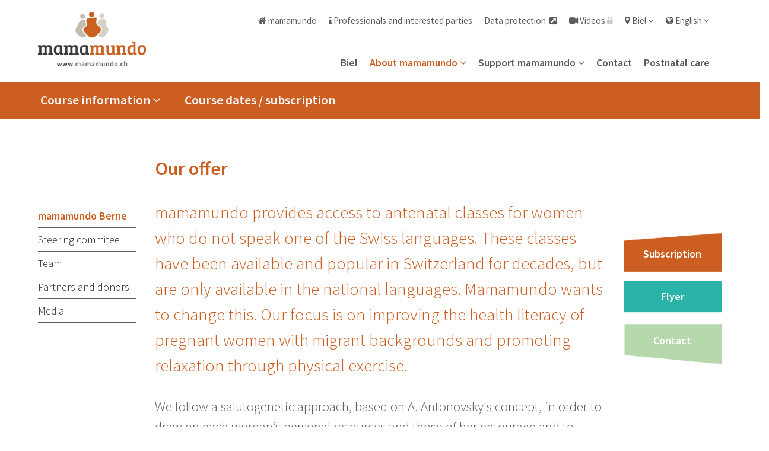

--- FILE ---
content_type: text/html;charset=UTF-8
request_url: https://www.mamamundo.ch/en/biel/about-mamamundo/mamamundo-berne/
body_size: 14638
content:
<!DOCTYPE HTML>
<!--
==========================================================
==  				M E T A P H O R	!					==
==  			    m a m a m u n d o				 	==
==========================================================
-->
<html style="height:100%;" lang="en">
<head>
<meta charset="utf-8">
<meta http-equiv="X-UA-Compatible" content="IE=edge">
<title> mamamundo Berne - mamamundo Biel</title>
<meta name="description" content="" />
<meta name="viewport" content="width=device-width, initial-scale=1.0, user-scalable=no" />
<meta name="mobile-web-app-capable" content="yes" />
<meta name="apple-mobile-web-app-capable" content="yes" />
<meta name="apple-mobile-web-app-status-bar-style" content="black" />
<meta name="format-detection" content="email=no" />
<meta name="SKYPE_TOOLBAR" content="SKYPE_TOOLBAR_PARSER_COMPATIBLE" />
<meta name="google-site-verification" content="Si083I7ytdHg3sCRclm8pe-bKb76_0k3bCgiUBjPgQo" />
<meta name="google-site-verification" content="nv8ewdZcgSOiw2i50YBMPcV1Aox6MkxpvcXVnUmPZ5U" />
<meta name="robots" content="index, follow" />
<script>(function(w,d,s,l,i){w[l]=w[l]||[];w[l].push({'gtm.start':
new Date().getTime(),event:'gtm.js'});var f=d.getElementsByTagName(s)[0],
j=d.createElement(s),dl=l!='dataLayer'?'&l='+l:'';j.async=true;j.src=
'https://www.googletagmanager.com/gtm.js?id='+i+dl;f.parentNode.insertBefore(j,f);
})(window,document,'script','dataLayer','GTM-T239PR9');</script>
<link rel="image_src" href="https://www.mamamundo.ch/_mamamundo_new/img/og.png" />
<meta property="og:image" content="https://www.mamamundo.ch/_mamamundo_new/img/og.png" />
<meta property="og:image:width" content="600" />
<meta property="og:image:height" content="315" />
<meta property="og:title" content=" mamamundo Berne - mamamundo" />
<meta property="og:description" content=""/>
<meta property="og:site_name" content="Mamamundo" />
<meta property="og:type" content="website" />
<meta property="og:url" content="https://www.mamamundo.ch/en/biel/about-mamamundo/mamamundo-berne/"/>
<link rel="dns-prefetch" href="//www.google-analytics.com" />
<link rel="dns-prefetch" href="//google-analytics.com" />
<link rel="dns-prefetch" href="//code.jquery.com" />
<link rel="dns-prefetch" href="//maxcdn.bootstrapcdn.com" />
<link rel="dns-prefetch" href="//cdn.rawgit.com" />
<link rel="dns-prefetch" href="//cdnjs.cloudflare.com" />
<link rel="canonical" href="" />
<link rel="stylesheet" href="/_mamamundo_new/css/swiper.min.css" /> 
<link rel="stylesheet" href="//stackpath.bootstrapcdn.com/font-awesome/4.7.0/css/font-awesome.min.css" integrity="sha384-wvfXpqpZZVQGK6TAh5PVlGOfQNHSoD2xbE+QkPxCAFlNEevoEH3Sl0sibVcOQVnN" crossorigin="anonymous">
<link rel="preconnect" href="//fonts.gstatic.com">
<link href="//fonts.googleapis.com/css2?family=Source+Sans+Pro:wght@300;400;600;700;900&display=swap" rel="stylesheet">
<link href="//fonts.googleapis.com/css2?family=Bree+Serif&display=swap" rel="stylesheet">
<link rel="stylesheet" href="//cdnjs.cloudflare.com/ajax/libs/animate.css/4.1.1/animate.min.css" integrity="sha512-c42qTSw/wPZ3/5LBzD+Bw5f7bSF2oxou6wEb+I/lqeaKV5FDIfMvvRp772y4jcJLKuGUOpbJMdg/BTl50fJYAw==" crossorigin="anonymous" />
<style type="text/css">
/*normalize*/
/*! normalize.css v8.0.0 | MIT License | github.com/necolas/normalize.css */html{line-height:1.15;-webkit-text-size-adjust:100%}body{margin:0}h1{font-size:2em;margin:.67em 0}hr{box-sizing:content-box;height:0;overflow:visible}pre{font-family:monospace,monospace;font-size:1em}a{background-color:transparent}abbr[title]{border-bottom:none;text-decoration:underline;text-decoration:underline dotted}b,strong{font-weight:bolder}code,kbd,samp{font-family:monospace,monospace;font-size:1em}small{font-size:80%}sub,sup{font-size:75%;line-height:0;position:relative;vertical-align:baseline}sub{bottom:-.25em}sup{top:-.5em}img{border-style:none}button,input,optgroup,select,textarea{font-family:inherit;font-size:100%;line-height:1.15;margin:0}button,input{overflow:visible}button,select{text-transform:none}[type=button],[type=reset],[type=submit],button{-webkit-appearance:button}[type=button]::-moz-focus-inner,[type=reset]::-moz-focus-inner,[type=submit]::-moz-focus-inner,button::-moz-focus-inner{border-style:none;padding:0}[type=button]:-moz-focusring,[type=reset]:-moz-focusring,[type=submit]:-moz-focusring,button:-moz-focusring{outline:1px dotted ButtonText}fieldset{padding:.35em .75em .625em}legend{box-sizing:border-box;color:inherit;display:table;max-width:100%;padding:0;white-space:normal}progress{vertical-align:baseline}textarea{overflow:auto}[type=checkbox],[type=radio]{box-sizing:border-box;padding:0}[type=number]::-webkit-inner-spin-button,[type=number]::-webkit-outer-spin-button{height:auto}[type=search]{-webkit-appearance:textfield;outline-offset:-2px}[type=search]::-webkit-search-decoration{-webkit-appearance:none}::-webkit-file-upload-button{-webkit-appearance:button;font:inherit}details{display:block}summary{display:list-item}template{display:none}[hidden]{display:none}
/*grid system*/		
.container,.container-fluid{margin-right:auto;margin-left:auto}.row,.row.reverse{-webkit-box-orient:horizontal}.container,.row{box-sizing:border-box}.container{padding-right:16px;padding-left:16px}.container-fluid{padding-right:0;padding-left:0;max-width:1920px}@media only screen and (min-width:576px){.container{width:560px;max-width:100%}}@media only screen and (min-width:768px){.container{width:752px;max-width:100%}}@media only screen and (min-width:992px){.container{width:976px;max-width:100%}}@media only screen and (min-width:1200px){.container{width:1184px;max-width:100%}}.row{display:-webkit-box;display:-ms-flexbox;display:flex;-webkit-box-flex:0;-ms-flex:0 1 auto;flex:0 1 auto;-webkit-box-direction:normal;-ms-flex-direction:row;flex-direction:row;-ms-flex-wrap:wrap;flex-wrap:wrap;margin-right:-16px;margin-left:-16px}.col.reverse,.row.reverse{-webkit-box-direction:reverse}.row.reverse{-ms-flex-direction:row-reverse;flex-direction:row-reverse}.col.reverse{-webkit-box-orient:vertical;-ms-flex-direction:column-reverse;flex-direction:column-reverse}.col-lg,.col-lg-1,.col-lg-10,.col-lg-11,.col-lg-12,.col-lg-2,.col-lg-3,.col-lg-4,.col-lg-5,.col-lg-6,.col-lg-7,.col-lg-8,.col-lg-9,.col-lg-offset-0,.col-lg-offset-1,.col-lg-offset-10,.col-lg-offset-11,.col-lg-offset-12,.col-lg-offset-2,.col-lg-offset-3,.col-lg-offset-4,.col-lg-offset-5,.col-lg-offset-6,.col-lg-offset-7,.col-lg-offset-8,.col-lg-offset-9,.col-md,.col-md-1,.col-md-10,.col-md-11,.col-md-12,.col-md-2,.col-md-3,.col-md-4,.col-md-5,.col-md-6,.col-md-7,.col-md-8,.col-md-9,.col-md-offset-0,.col-md-offset-1,.col-md-offset-10,.col-md-offset-11,.col-md-offset-12,.col-md-offset-2,.col-md-offset-3,.col-md-offset-4,.col-md-offset-5,.col-md-offset-6,.col-md-offset-7,.col-md-offset-8,.col-md-offset-9,.col-sm,.col-sm-1,.col-sm-10,.col-sm-11,.col-sm-12,.col-sm-2,.col-sm-3,.col-sm-4,.col-sm-5,.col-sm-6,.col-sm-7,.col-sm-8,.col-sm-9,.col-sm-offset-0,.col-sm-offset-1,.col-sm-offset-10,.col-sm-offset-11,.col-sm-offset-12,.col-sm-offset-2,.col-sm-offset-3,.col-sm-offset-4,.col-sm-offset-5,.col-sm-offset-6,.col-sm-offset-7,.col-sm-offset-8,.col-sm-offset-9,.col-xl,.col-xl-1,.col-xl-10,.col-xl-11,.col-xl-12,.col-xl-2,.col-xl-3,.col-xl-4,.col-xl-5,.col-xl-6,.col-xl-7,.col-xl-8,.col-xl-9,.col-xl-offset-0,.col-xl-offset-1,.col-xl-offset-10,.col-xl-offset-11,.col-xl-offset-12,.col-xl-offset-2,.col-xl-offset-3,.col-xl-offset-4,.col-xl-offset-5,.col-xl-offset-6,.col-xl-offset-7,.col-xl-offset-8,.col-xl-offset-9,.col-xs,.col-xs-1,.col-xs-10,.col-xs-11,.col-xs-12,.col-xs-2,.col-xs-3,.col-xs-4,.col-xs-5,.col-xs-6,.col-xs-7,.col-xs-8,.col-xs-9,.col-xs-offset-0,.col-xs-offset-1,.col-xs-offset-10,.col-xs-offset-11,.col-xs-offset-12,.col-xs-offset-2,.col-xs-offset-3,.col-xs-offset-4,.col-xs-offset-5,.col-xs-offset-6,.col-xs-offset-7,.col-xs-offset-8,.col-xs-offset-9{box-sizing:border-box;-webkit-box-flex:0;-ms-flex:0 0 auto;flex:0 0 auto;-ms-flex-preferred-size:100%;flex-basis:100%;padding-right:16px;padding-left:16px;max-width:100%}.col-xs{-webkit-box-flex:1;-ms-flex-positive:1;flex-grow:1;-ms-flex-preferred-size:0;flex-basis:0;max-width:100%}.col-xs-1{-ms-flex-preferred-size:8.33333333%;flex-basis:8.33333333%;max-width:8.33333333%}.col-xs-2{-ms-flex-preferred-size:16.66666667%;flex-basis:16.66666667%;max-width:16.66666667%}.col-xs-3{-ms-flex-preferred-size:25%;flex-basis:25%;max-width:25%}.col-xs-4{-ms-flex-preferred-size:33.33333333%;flex-basis:33.33333333%;max-width:33.33333333%}.col-xs-5{-ms-flex-preferred-size:41.66666667%;flex-basis:41.66666667%;max-width:41.66666667%}.col-xs-6{-ms-flex-preferred-size:50%;flex-basis:50%;max-width:50%}.col-xs-7{-ms-flex-preferred-size:58.33333333%;flex-basis:58.33333333%;max-width:58.33333333%}.col-xs-8{-ms-flex-preferred-size:66.66666667%;flex-basis:66.66666667%;max-width:66.66666667%}.col-xs-9{-ms-flex-preferred-size:75%;flex-basis:75%;max-width:75%}.col-xs-10{-ms-flex-preferred-size:83.33333333%;flex-basis:83.33333333%;max-width:83.33333333%}.col-xs-11{-ms-flex-preferred-size:91.66666667%;flex-basis:91.66666667%;max-width:91.66666667%}.col-xs-12{-ms-flex-preferred-size:100%;flex-basis:100%;max-width:100%}.col-xs-offset-0{margin-left:0}.col-xs-offset-1{margin-left:8.33333333%}.col-xs-offset-2{margin-left:16.66666667%}.col-xs-offset-3{margin-left:25%}.col-xs-offset-4{margin-left:33.33333333%}.col-xs-offset-5{margin-left:41.66666667%}.col-xs-offset-6{margin-left:50%}.col-xs-offset-7{margin-left:58.33333333%}.col-xs-offset-8{margin-left:66.66666667%}.col-xs-offset-9{margin-left:75%}.col-xs-offset-10{margin-left:83.33333333%}.col-xs-offset-11{margin-left:91.66666667%}.start-xs{-webkit-box-pack:start;-ms-flex-pack:start;justify-content:flex-start;text-align:start}.center-xs{-webkit-box-pack:center;-ms-flex-pack:center;justify-content:center;text-align:center}.end-xs{-webkit-box-pack:end;-ms-flex-pack:end;justify-content:flex-end;text-align:end}.top-xs{-webkit-box-align:start;-ms-flex-align:start;align-items:flex-start}.middle-xs{-webkit-box-align:center;-ms-flex-align:center;align-items:center}.bottom-xs{-webkit-box-align:end;-ms-flex-align:end;align-items:flex-end}.around-xs{-ms-flex-pack:distribute;justify-content:space-around}.between-xs{-webkit-box-pack:justify;-ms-flex-pack:justify;justify-content:space-between}.first-xs{-webkit-box-ordinal-group:0;-ms-flex-order:-1;order:-1}.last-xs{-webkit-box-ordinal-group:2;-ms-flex-order:1;order:1}.initial-order-xs{-webkit-box-ordinal-group:NaN;-ms-flex-order:initial;order:initial}@media only screen and (min-width:576px){.col-sm{-webkit-box-flex:1;-ms-flex-positive:1;flex-grow:1;-ms-flex-preferred-size:0;flex-basis:0;max-width:100%}.col-sm-1{-ms-flex-preferred-size:8.33333333%;flex-basis:8.33333333%;max-width:8.33333333%}.col-sm-2{-ms-flex-preferred-size:16.66666667%;flex-basis:16.66666667%;max-width:16.66666667%}.col-sm-3{-ms-flex-preferred-size:25%;flex-basis:25%;max-width:25%}.col-sm-4{-ms-flex-preferred-size:33.33333333%;flex-basis:33.33333333%;max-width:33.33333333%}.col-sm-5{-ms-flex-preferred-size:41.66666667%;flex-basis:41.66666667%;max-width:41.66666667%}.col-sm-6{-ms-flex-preferred-size:50%;flex-basis:50%;max-width:50%}.col-sm-7{-ms-flex-preferred-size:58.33333333%;flex-basis:58.33333333%;max-width:58.33333333%}.col-sm-8{-ms-flex-preferred-size:66.66666667%;flex-basis:66.66666667%;max-width:66.66666667%}.col-sm-9{-ms-flex-preferred-size:75%;flex-basis:75%;max-width:75%}.col-sm-10{-ms-flex-preferred-size:83.33333333%;flex-basis:83.33333333%;max-width:83.33333333%}.col-sm-11{-ms-flex-preferred-size:91.66666667%;flex-basis:91.66666667%;max-width:91.66666667%}.col-sm-12{-ms-flex-preferred-size:100%;flex-basis:100%;max-width:100%}.col-sm-offset-0{margin-left:0}.col-sm-offset-1{margin-left:8.33333333%}.col-sm-offset-2{margin-left:16.66666667%}.col-sm-offset-3{margin-left:25%}.col-sm-offset-4{margin-left:33.33333333%}.col-sm-offset-5{margin-left:41.66666667%}.col-sm-offset-6{margin-left:50%}.col-sm-offset-7{margin-left:58.33333333%}.col-sm-offset-8{margin-left:66.66666667%}.col-sm-offset-9{margin-left:75%}.col-sm-offset-10{margin-left:83.33333333%}.col-sm-offset-11{margin-left:91.66666667%}.start-sm{-webkit-box-pack:start;-ms-flex-pack:start;justify-content:flex-start;text-align:start}.center-sm{-webkit-box-pack:center;-ms-flex-pack:center;justify-content:center;text-align:center}.end-sm{-webkit-box-pack:end;-ms-flex-pack:end;justify-content:flex-end;text-align:end}.top-sm{-webkit-box-align:start;-ms-flex-align:start;align-items:flex-start}.middle-sm{-webkit-box-align:center;-ms-flex-align:center;align-items:center}.bottom-sm{-webkit-box-align:end;-ms-flex-align:end;align-items:flex-end}.around-sm{-ms-flex-pack:distribute;justify-content:space-around}.between-sm{-webkit-box-pack:justify;-ms-flex-pack:justify;justify-content:space-between}.first-sm{-webkit-box-ordinal-group:0;-ms-flex-order:-1;order:-1}.last-sm{-webkit-box-ordinal-group:2;-ms-flex-order:1;order:1}.initial-order-sm{-webkit-box-ordinal-group:NaN;-ms-flex-order:initial;order:initial}}@media only screen and (min-width:768px){.col-md,.col-md-1,.col-md-10,.col-md-11,.col-md-12,.col-md-2,.col-md-3,.col-md-4,.col-md-5,.col-md-6,.col-md-7,.col-md-8,.col-md-9,.col-md-offset-0,.col-md-offset-1,.col-md-offset-10,.col-md-offset-11,.col-md-offset-12,.col-md-offset-2,.col-md-offset-3,.col-md-offset-4,.col-md-offset-5,.col-md-offset-6,.col-md-offset-7,.col-md-offset-8,.col-md-offset-9{box-sizing:border-box;-webkit-box-flex:0;-ms-flex:0 0 auto;flex:0 0 auto;padding-right:16px;padding-left:16px}.col-md{-webkit-box-flex:1;-ms-flex-positive:1;flex-grow:1;-ms-flex-preferred-size:0;flex-basis:0;max-width:100%}.col-md-1{-ms-flex-preferred-size:8.33333333%;flex-basis:8.33333333%;max-width:8.33333333%}.col-md-2{-ms-flex-preferred-size:16.66666667%;flex-basis:16.66666667%;max-width:16.66666667%}.col-md-3{-ms-flex-preferred-size:25%;flex-basis:25%;max-width:25%}.col-md-4{-ms-flex-preferred-size:33.33333333%;flex-basis:33.33333333%;max-width:33.33333333%}.col-md-5{-ms-flex-preferred-size:41.66666667%;flex-basis:41.66666667%;max-width:41.66666667%}.col-md-6{-ms-flex-preferred-size:50%;flex-basis:50%;max-width:50%}.col-md-7{-ms-flex-preferred-size:58.33333333%;flex-basis:58.33333333%;max-width:58.33333333%}.col-md-8{-ms-flex-preferred-size:66.66666667%;flex-basis:66.66666667%;max-width:66.66666667%}.col-md-9{-ms-flex-preferred-size:75%;flex-basis:75%;max-width:75%}.col-md-10{-ms-flex-preferred-size:83.33333333%;flex-basis:83.33333333%;max-width:83.33333333%}.col-md-11{-ms-flex-preferred-size:91.66666667%;flex-basis:91.66666667%;max-width:91.66666667%}.col-md-12{-ms-flex-preferred-size:100%;flex-basis:100%;max-width:100%}.col-md-offset-0{margin-left:0}.col-md-offset-1{margin-left:8.33333333%}.col-md-offset-2{margin-left:16.66666667%}.col-md-offset-3{margin-left:25%}.col-md-offset-4{margin-left:33.33333333%}.col-md-offset-5{margin-left:41.66666667%}.col-md-offset-6{margin-left:50%}.col-md-offset-7{margin-left:58.33333333%}.col-md-offset-8{margin-left:66.66666667%}.col-md-offset-9{margin-left:75%}.col-md-offset-10{margin-left:83.33333333%}.col-md-offset-11{margin-left:91.66666667%}.start-md{-webkit-box-pack:start;-ms-flex-pack:start;justify-content:flex-start;text-align:start}.center-md{-webkit-box-pack:center;-ms-flex-pack:center;justify-content:center;text-align:center}.end-md{-webkit-box-pack:end;-ms-flex-pack:end;justify-content:flex-end;text-align:end}.top-md{-webkit-box-align:start;-ms-flex-align:start;align-items:flex-start}.middle-md{-webkit-box-align:center;-ms-flex-align:center;align-items:center}.bottom-md{-webkit-box-align:end;-ms-flex-align:end;align-items:flex-end}.around-md{-ms-flex-pack:distribute;justify-content:space-around}.between-md{-webkit-box-pack:justify;-ms-flex-pack:justify;justify-content:space-between}.first-md{-webkit-box-ordinal-group:0;-ms-flex-order:-1;order:-1}.last-md{-webkit-box-ordinal-group:2;-ms-flex-order:1;order:1}.initial-order-md{-webkit-box-ordinal-group:NaN;-ms-flex-order:initial;order:initial}}@media only screen and (min-width:992px){.col-lg,.col-lg-1,.col-lg-10,.col-lg-11,.col-lg-12,.col-lg-2,.col-lg-3,.col-lg-4,.col-lg-5,.col-lg-6,.col-lg-7,.col-lg-8,.col-lg-9,.col-lg-offset-0,.col-lg-offset-1,.col-lg-offset-10,.col-lg-offset-11,.col-lg-offset-12,.col-lg-offset-2,.col-lg-offset-3,.col-lg-offset-4,.col-lg-offset-5,.col-lg-offset-6,.col-lg-offset-7,.col-lg-offset-8,.col-lg-offset-9{box-sizing:border-box;-webkit-box-flex:0;-ms-flex:0 0 auto;flex:0 0 auto;padding-right:16px;padding-left:16px}.col-lg{-webkit-box-flex:1;-ms-flex-positive:1;flex-grow:1;-ms-flex-preferred-size:0;flex-basis:0;max-width:100%}.col-lg-1{-ms-flex-preferred-size:8.33333333%;flex-basis:8.33333333%;max-width:8.33333333%}.col-lg-2{-ms-flex-preferred-size:16.66666667%;flex-basis:16.66666667%;max-width:16.66666667%}.col-lg-3{-ms-flex-preferred-size:25%;flex-basis:25%;max-width:25%}.col-lg-4{-ms-flex-preferred-size:33.33333333%;flex-basis:33.33333333%;max-width:33.33333333%}.col-lg-5{-ms-flex-preferred-size:41.66666667%;flex-basis:41.66666667%;max-width:41.66666667%}.col-lg-6{-ms-flex-preferred-size:50%;flex-basis:50%;max-width:50%}.col-lg-7{-ms-flex-preferred-size:58.33333333%;flex-basis:58.33333333%;max-width:58.33333333%}.col-lg-8{-ms-flex-preferred-size:66.66666667%;flex-basis:66.66666667%;max-width:66.66666667%}.col-lg-9{-ms-flex-preferred-size:75%;flex-basis:75%;max-width:75%}.col-lg-10{-ms-flex-preferred-size:83.33333333%;flex-basis:83.33333333%;max-width:83.33333333%}.col-lg-11{-ms-flex-preferred-size:91.66666667%;flex-basis:91.66666667%;max-width:91.66666667%}.col-lg-12{-ms-flex-preferred-size:100%;flex-basis:100%;max-width:100%}.col-lg-offset-0{margin-left:0}.col-lg-offset-1{margin-left:8.33333333%}.col-lg-offset-2{margin-left:16.66666667%}.col-lg-offset-3{margin-left:25%}.col-lg-offset-4{margin-left:33.33333333%}.col-lg-offset-5{margin-left:41.66666667%}.col-lg-offset-6{margin-left:50%}.col-lg-offset-7{margin-left:58.33333333%}.col-lg-offset-8{margin-left:66.66666667%}.col-lg-offset-9{margin-left:75%}.col-lg-offset-10{margin-left:83.33333333%}.col-lg-offset-11{margin-left:91.66666667%}.start-lg{-webkit-box-pack:start;-ms-flex-pack:start;justify-content:flex-start;text-align:start}.center-lg{-webkit-box-pack:center;-ms-flex-pack:center;justify-content:center;text-align:center}.end-lg{-webkit-box-pack:end;-ms-flex-pack:end;justify-content:flex-end;text-align:end}.top-lg{-webkit-box-align:start;-ms-flex-align:start;align-items:flex-start}.middle-lg{-webkit-box-align:center;-ms-flex-align:center;align-items:center}.bottom-lg{-webkit-box-align:end;-ms-flex-align:end;align-items:flex-end}.around-lg{-ms-flex-pack:distribute;justify-content:space-around}.between-lg{-webkit-box-pack:justify;-ms-flex-pack:justify;justify-content:space-between}.first-lg{-webkit-box-ordinal-group:0;-ms-flex-order:-1;order:-1}.last-lg{-webkit-box-ordinal-group:2;-ms-flex-order:1;order:1}.initial-order-lg{-webkit-box-ordinal-group:NaN;-ms-flex-order:initial;order:initial}}@media only screen and (max-width:575px){.hidden-xs{display:none}}@media only screen and (min-width:576px) and (max-width:767px){.hidden-sm{display:none}}@media only screen and (min-width:768px) and (max-width:991px){.hidden-md{display:none}}@media only screen and (min-width:992px) and (max-width:1199px){.hidden-lg{display:none}}@media only screen and (min-width:1200px){.col-xl,.col-xl-1,.col-xl-10,.col-xl-11,.col-xl-12,.col-xl-2,.col-xl-3,.col-xl-4,.col-xl-5,.col-xl-6,.col-xl-7,.col-xl-8,.col-xl-9,.col-xl-offset-0,.col-xl-offset-1,.col-xl-offset-10,.col-xl-offset-11,.col-xl-offset-12,.col-xl-offset-2,.col-xl-offset-3,.col-xl-offset-4,.col-xl-offset-5,.col-xl-offset-6,.col-xl-offset-7,.col-xl-offset-8,.col-xl-offset-9{box-sizing:border-box;-webkit-box-flex:0;-ms-flex:0 0 auto;flex:0 0 auto;padding-right:16px;padding-left:16px}.col-xl{-webkit-box-flex:1;-ms-flex-positive:1;flex-grow:1;-ms-flex-preferred-size:0;flex-basis:0;max-width:100%}.col-xl-1{-ms-flex-preferred-size:8.33333333%;flex-basis:8.33333333%;max-width:8.33333333%}.col-xl-2{-ms-flex-preferred-size:16.66666667%;flex-basis:16.66666667%;max-width:16.66666667%}.col-xl-3{-ms-flex-preferred-size:25%;flex-basis:25%;max-width:25%}.col-xl-4{-ms-flex-preferred-size:33.33333333%;flex-basis:33.33333333%;max-width:33.33333333%}.col-xl-5{-ms-flex-preferred-size:41.66666667%;flex-basis:41.66666667%;max-width:41.66666667%}.col-xl-6{-ms-flex-preferred-size:50%;flex-basis:50%;max-width:50%}.col-xl-7{-ms-flex-preferred-size:58.33333333%;flex-basis:58.33333333%;max-width:58.33333333%}.col-xl-8{-ms-flex-preferred-size:66.66666667%;flex-basis:66.66666667%;max-width:66.66666667%}.col-xl-9{-ms-flex-preferred-size:75%;flex-basis:75%;max-width:75%}.col-xl-10{-ms-flex-preferred-size:83.33333333%;flex-basis:83.33333333%;max-width:83.33333333%}.col-xl-11{-ms-flex-preferred-size:91.66666667%;flex-basis:91.66666667%;max-width:91.66666667%}.col-xl-12{-ms-flex-preferred-size:100%;flex-basis:100%;max-width:100%}.col-xl-offset-0{margin-left:0}.col-xl-offset-1{margin-left:8.33333333%}.col-xl-offset-2{margin-left:16.66666667%}.col-xl-offset-3{margin-left:25%}.col-xl-offset-4{margin-left:33.33333333%}.col-xl-offset-5{margin-left:41.66666667%}.col-xl-offset-6{margin-left:50%}.col-xl-offset-7{margin-left:58.33333333%}.col-xl-offset-8{margin-left:66.66666667%}.col-xl-offset-9{margin-left:75%}.col-xl-offset-10{margin-left:83.33333333%}.col-xl-offset-11{margin-left:91.66666667%}.start-xl{-webkit-box-pack:start;-ms-flex-pack:start;justify-content:flex-start;text-align:start}.center-xl{-webkit-box-pack:center;-ms-flex-pack:center;justify-content:center;text-align:center}.end-xl{-webkit-box-pack:end;-ms-flex-pack:end;justify-content:flex-end;text-align:end}.top-xl{-webkit-box-align:start;-ms-flex-align:start;align-items:flex-start}.middle-xl{-webkit-box-align:center;-ms-flex-align:center;align-items:center}.bottom-xl{-webkit-box-align:end;-ms-flex-align:end;align-items:flex-end}.around-xl{-ms-flex-pack:distribute;justify-content:space-around}.between-xl{-webkit-box-pack:justify;-ms-flex-pack:justify;justify-content:space-between}.first-xl{-webkit-box-ordinal-group:0;-ms-flex-order:-1;order:-1}.last-xl{-webkit-box-ordinal-group:2;-ms-flex-order:1;order:1}.initial-order-xl{-webkit-box-ordinal-group:NaN;-ms-flex-order:initial;order:initial}.hidden-xl{display:none}}
.wf-loading{
opacity:0;
}
</style>
<link rel="stylesheet" media="screen" href="/_mamamundo_new/JS/SWIPEBOX-MASTER/SRC/CSS/swipebox.min.css" />
<link rel="stylesheet" media="screen" href="/_mamamundo_new/css/styles.css?v=1769094543541" />
</head>
<body >
<noscript><iframe src="https://www.googletagmanager.com/ns.html?id=GTM-T239PR9" height="0" width="0" style="display:none;visibility:hidden"></iframe></noscript>
<div class="fixed-header" style="background:#fff;padding:15px 0;">
<div class="row">
<div class="container">
<div class="row middle-xl middle-lg middle-md logonav mainnav">
<div class="col-xl-3 col-lg-3 col-md-3 col-sm-12 col-xs-12">
<div class="logo">
<a href="/en/biel/">
<img src="/_mamamundo_new/img/mamamundo_rgb.png" class="img-responsive" alt="mamamundo" style="max-width:150px;" />
</a>
</div> 
</div>
<div class="col-xl-9 col-lg-9 col-md-9 col-sm-12 col-xs-12">
<nav class="smallnav">
<ul style="margin:0;">
<li> 
<a href="/en/" style="white-space:nowrap;"><i class="fa fa-home"></i> mamamundo</a>
</li>
<li class="">
<a href="/en/professionals-and-interested-parties/" class="" style="white-space:nowrap;"><i class="fa fa-info"></i> Professionals and interested parties</a>
</li>
<li class="">
<a href="https://www.mamamundo.ch/de/datenschutzerklaerung/" class="" style="white-space:nowrap;">Data protection&nbsp;&nbsp;<i class="fa fa-external-link-square"></i></a>
</li>
<li class="noborder">
<a href="/en/videos-mamamundo-en/" class="" style="white-space:nowrap;"><i class="fa fa-video-camera"></i> Videos <i class="fa fa-lock" style="color:#ccc;"></i></a>
</li>
<li> 
<a href="/en/biel/" class="hassubnav" style="white-space:nowrap;"><i class="fa fa-map-marker"></i> Biel <span class="fa fa-angle-down"></span></a>
<ul>
<li><A HREF="/en/berne/" style="white-space:nowrap;">Berne</A></li>
<li><A HREF="/en/thun/" style="white-space:nowrap;">Thun</A></li>
<li><A HREF="/en/luzerne/" style="white-space:nowrap;">Luzerne</A></li>
<li><A HREF="/en/basel/" style="white-space:nowrap;">Basel</A></li>
<li><A HREF="/en/solothurn/" style="white-space:nowrap;">Solothurn</A></li>
<li><A HREF="/en/zurich/" style="white-space:nowrap;">Zürich</A></li>
<li><A HREF="/en/stgallen1/" style="white-space:nowrap;">St.Gall</A></li>
<li><A HREF="/en/winterthur/" style="white-space:nowrap;">Winti</A></li>
</ul>
</li>
<li>
<a href="javascript:void(0);" class="hassubnav"><i class="fa fa-globe"></i> English <span class="fa fa-angle-down"></span></a>
<ul>
<li>
<a href="/de/biel/ueber-mamamundo/angebot-mamamundo-bern/" style="white-space:nowrap;">Deutsch</a> 
</li>
<li>
<a href="/fr/bienne/a-notre-sujet/mamamundo-berne/" style="white-space:nowrap;">Français</a>
</li>
<li style="padding:0;"><hr style="border-top:1px sold gray;" /></li>
<li class="">
<a href="/de/biel/ukrainian/" style="white-space:nowrap;">УКРАЇНСЬКА (Ukrainian)</a>
</li>
<li class="">
<a href="/de/biel/russian/" style="white-space:nowrap;">РУССКИЙ (Russian)</a>
</li>
<li class="">
<a href="/de/biel/amharisch/" style="white-space:nowrap;">አማርኛ āmarinya</a>
</li>
<li class="">
<a href="/de/biel/kurdi/" style="white-space:nowrap;">KURDÎ</a>
</li>
<li class="">
<a href="/de/biel/portuges/" style="white-space:nowrap;">PORTUGUÊS</a>
</li>
<li class="">
<a href="/de/biel/shqip/" style="white-space:nowrap;">SHQIP (alban)</a>
</li>
<li class="">
<a href="/de/biel/somali/" style="white-space:nowrap;">Somali</a>
</li>
<li class="">
<a href="/de/biel/tigri/" style="white-space:nowrap;">ትግርኛ (tigri)</a>
</li>
<li class="">
<a href="/de/biel/arabic/" style="white-space:nowrap;">عرب (arab)</a>
</li>
<li class="">
<a href="/de/biel/farsi/" style="white-space:nowrap;">فارسی (farsi)</a>
</li>
<li class="">
<a href="/de/biel/tamil/" style="white-space:nowrap;">தமிழ் (tamil)</a>
</li>
<li class="">
<a href="/de/biel/tibet/" style="white-space:nowrap;">TIBETAN</a>
</li>
<li class="">
<a href="/de/biel/espanol/" style="white-space:nowrap;">ESPAÑOL</a>
</li>
<li class="">
<a href="/de/biel/tuerkce/" style="white-space:nowrap;">TÜRKÇE</a>
</li>
</ul>
</li>
</ul>
<div class="clear"></div>
</nav>
<nav style="margin-top:auto;">
<ul style="margin:0;">
<li style="float:right;" class="">
<a href="/en/biel/postnatal-care/" class="" style="white-space:nowrap;">Postnatal care</a>
</li>
<li style="float:right;" class="">
<a href="/en/biel/contact/" class="" style="white-space:nowrap;">Contact</a>
</li>
<li style="float:right;" class="">
<a href="/en/biel/support-mamamundo/donate/" class="hassubnav " style="white-space:nowrap;">Support mamamundo <span class="fa fa-angle-down"></span></a>
<ul>
<li  style="float:none;" class="">
<a href="/en/biel/support-mamamundo/donate/" style="white-space:nowrap;">Donate</a>
</li>
<li  style="float:none;" class="">
<a href="/en/biel/support-mamamundo/become-a-member/" style="white-space:nowrap;">Become a member</a>
</li>
</ul>
</li>
<li style="float:right;" class="noborder act">
<a href="/en/biel/about-mamamundo/mamamundo-berne/" class="hassubnav " style="white-space:nowrap;">About mamamundo <span class="fa fa-angle-down"></span></a>
<ul>
<li  style="float:none;" class="act">
<a href="/en/biel/about-mamamundo/mamamundo-berne/" style="white-space:nowrap;">mamamundo Berne</a>
</li>
<li  style="float:none;" class="">
<a href="/en/biel/about-mamamundo/steering-commitee/" style="white-space:nowrap;">Steering commitee</a>
</li>
<li  style="float:none;" class="">
<a href="/en/biel/about-mamamundo/midwives--management/" style="white-space:nowrap;">Team</a>
</li>
<li  style="float:none;" class="">
<a href="/en/biel/about-mamamundo/partner/" style="white-space:nowrap;">Partners and donors</a>
</li>
<li  style="float:none;" class="">
<a href="/en/biel/about-mamamundo/media-biel/" style="white-space:nowrap;">Media</a>
</li>
</ul>
</li>
<li style="float:right;" class="">
<a href="/en/biel/" class="" style="white-space:nowrap;">Biel</a>
</li>
</ul>
<div class="clear"></div>
</nav> 
<nav>
<ul class="flex">
<li >
<a href="/en/biel/course-information/" class="hassubnav " data-fatnav="tfatnav-1" data-navsize="narrow">Course information <span class="fa fa-angle-down"></span></a>
<ul>
<li class="">
<a href="/en/biel/course-information/who-are-these-courses-for/">Who are these courses for?</a>
</li>
<li class="">
<a href="/en/biel/course-information/course-content/">Course content</a>
</li>
<li class="">
<a href="/en/biel/course-information/venues/">Venues</a>
</li>
<li class="">
<a href="/en/biel/course-information/costs/">Costs</a>
</li>
<li class="">
<a href="/en/biel/course-information/aims/">Aims</a>
</li>
<li class="">
<a href="/en/biel/course-information/flyer/">Flyer</a>
</li>
</ul>
</li>
<li >
<a href="/en/biel/course-dates-subscription/" class="" data-fatnav="tfatnav-7" data-navsize="narrow">Course dates / subscription </a>
</li>
</ul>
<div class="clear"></div>
</nav>
</div>
</div>
</div>
</div>
</div>
<div class="mobile-header">
<div class="row middle-xs">	
<div class="col-xs-8">
<div class="logo" data-titel="mamamundo" data-titel2="Printout vom 22.01.2026 16:09 Uhr" data-titel3="www.mamamundo.ch/en/biel/about-mamamundo/mamamundo-berne/">
<a href="/en/biel/">
<img src="/_mamamundo_new/img/mamamundo_rgb.png" class="img-responsive" alt="mamamundo" />
</a>
</div>	
</div>
<div class="col-xs-4">
<div class="mobilenav-trigger">
<a href=""><i class="fa fa-2x fa-bars"></i></a>
</div>
</div>
</div>
</div>
<header>
<div class="row" style="background:#fff;">
<div class="container" style="padding-left:0;">
<div class="row logonav" style="margin:20px 0;display:flex;">
<div class="col-xl-3 col-lg-3 col-md-3 col-sm-12 col-xs-12">
<div class="logo">
<a href="/en/biel/">
<img src="/_mamamundo_new/img/mamamundo_rgb.png" class="img-responsive" alt="mamamundo" />
</a>
</div>
</div>
<div class="col-xl-9 col-lg-9 col-md-9 col-sm-12 col-xs-12 nopadding" style="display:flex;align-items:stretch;flex-direction:column;">
<nav class="smallnav">
<ul style="margin:0;">
<li> 
<a href="/en/" style="white-space:nowrap;"><i class="fa fa-home"></i> mamamundo</a>
</li>
<li class="">
<a href="/en/professionals-and-interested-parties/" class="" style="white-space:nowrap;"><i class="fa fa-info"></i> Professionals and interested parties</a>
</li>
<li class="">
<a href="https://www.mamamundo.ch/de/datenschutzerklaerung/" class="" style="white-space:nowrap;">Data protection&nbsp;&nbsp;<i class="fa fa-external-link-square"></i></a>
</li>
<li class="noborder">
<a href="/en/videos-mamamundo-en/" class="" style="white-space:nowrap;"><i class="fa fa-video-camera"></i> Videos <i class="fa fa-lock" style="color:#ccc;"></i></a>
</li>
<li> 
<a href="/en/biel/" class="hassubnav" style="white-space:nowrap;"><i class="fa fa-map-marker"></i> Biel <span class="fa fa-angle-down"></span></a>
<ul>
<li><A HREF="/en/berne/" style="white-space:nowrap;">Berne</A></li>
<li><A HREF="/en/thun/" style="white-space:nowrap;">Thun</A></li>
<li><A HREF="/en/luzerne/" style="white-space:nowrap;">Luzerne</A></li>
<li><A HREF="/en/basel/" style="white-space:nowrap;">Basel</A></li>
<li><A HREF="/en/solothurn/" style="white-space:nowrap;">Solothurn</A></li>
<li><A HREF="/en/zurich/" style="white-space:nowrap;">Zürich</A></li>
<li><A HREF="/en/stgallen1/" style="white-space:nowrap;">St.Gall</A></li>
<li><A HREF="/en/winterthur/" style="white-space:nowrap;">Winti</A></li>
</ul>
</li>
<li>
<a href="javascript:void(0);" class="hassubnav"><i class="fa fa-globe"></i> English <span class="fa fa-angle-down"></span></a>
<ul>
<li>
<a href="/de/biel/ueber-mamamundo/angebot-mamamundo-bern/" style="white-space:nowrap;">Deutsch</a> 
</li>
<li>
<a href="/fr/bienne/a-notre-sujet/mamamundo-berne/" style="white-space:nowrap;">Français</a>
</li>
<li style="padding:0;"><hr style="border-top:1px sold gray;" /></li>
<li class="">
<a href="/de/biel/ukrainian/" style="white-space:nowrap;">УКРАЇНСЬКА (Ukrainian)</a>
</li>
<li class="">
<a href="/de/biel/russian/" style="white-space:nowrap;">РУССКИЙ (Russian)</a>
</li>
<li class="">
<a href="/de/biel/amharisch/" style="white-space:nowrap;">አማርኛ āmarinya</a>
</li>
<li class="">
<a href="/de/biel/kurdi/" style="white-space:nowrap;">KURDÎ</a>
</li>
<li class="">
<a href="/de/biel/portuges/" style="white-space:nowrap;">PORTUGUÊS</a>
</li>
<li class="">
<a href="/de/biel/shqip/" style="white-space:nowrap;">SHQIP (alban)</a>
</li>
<li class="">
<a href="/de/biel/somali/" style="white-space:nowrap;">Somali</a>
</li>
<li class="">
<a href="/de/biel/tigri/" style="white-space:nowrap;">ትግርኛ (tigri)</a>
</li>
<li class="">
<a href="/de/biel/arabic/" style="white-space:nowrap;">عرب (arab)</a>
</li>
<li class="">
<a href="/de/biel/farsi/" style="white-space:nowrap;">فارسی (farsi)</a>
</li>
<li class="">
<a href="/de/biel/tamil/" style="white-space:nowrap;">தமிழ் (tamil)</a>
</li>
<li class="">
<a href="/de/biel/tibet/" style="white-space:nowrap;">TIBETAN</a>
</li>
<li class="">
<a href="/de/biel/espanol/" style="white-space:nowrap;">ESPAÑOL</a>
</li>
<li class="">
<a href="/de/biel/tuerkce/" style="white-space:nowrap;">TÜRKÇE</a>
</li>
</ul>
</li>
</ul>
<div class="clear"></div>
</nav>
<nav style="margin-top:auto;">
<ul style="margin:0;">
<li style="float:right;" class="">
<a href="/en/biel/postnatal-care/" class="" style="white-space:nowrap;">Postnatal care</a>
</li>
<li style="float:right;" class="">
<a href="/en/biel/contact/" class="" style="white-space:nowrap;">Contact</a>
</li>
<li style="float:right;" class="">
<a href="/en/biel/support-mamamundo/donate/" class="hassubnav " style="white-space:nowrap;">Support mamamundo <span class="fa fa-angle-down"></span></a>
<ul>
<li  style="float:none;" class="">
<a href="/en/biel/support-mamamundo/donate/" style="white-space:nowrap;">Donate</a>
</li>
<li  style="float:none;" class="">
<a href="/en/biel/support-mamamundo/become-a-member/" style="white-space:nowrap;">Become a member</a>
</li>
</ul>
</li>
<li style="float:right;" class="noborder act">
<a href="/en/biel/about-mamamundo/mamamundo-berne/" class="hassubnav " style="white-space:nowrap;">About mamamundo <span class="fa fa-angle-down"></span></a>
<ul>
<li  style="float:none;" class="act">
<a href="/en/biel/about-mamamundo/mamamundo-berne/" style="white-space:nowrap;">mamamundo Berne</a>
</li>
<li  style="float:none;" class="">
<a href="/en/biel/about-mamamundo/steering-commitee/" style="white-space:nowrap;">Steering commitee</a>
</li>
<li  style="float:none;" class="">
<a href="/en/biel/about-mamamundo/midwives--management/" style="white-space:nowrap;">Team</a>
</li>
<li  style="float:none;" class="">
<a href="/en/biel/about-mamamundo/partner/" style="white-space:nowrap;">Partners and donors</a>
</li>
<li  style="float:none;" class="">
<a href="/en/biel/about-mamamundo/media-biel/" style="white-space:nowrap;">Media</a>
</li>
</ul>
</li>
<li style="float:right;" class="">
<a href="/en/biel/" class="" style="white-space:nowrap;">Biel</a>
</li>
</ul>
<div class="clear"></div>
</nav>
</div>
</div>
</div>
</div>
<div style="background:#cc5e21;">
<div class="container">
<div class="row mainnav">
<div class="">
<nav>
<ul class="flex">
<li >
<a href="/en/biel/course-information/" class="hassubnav " data-fatnav="tfatnav-1" data-navsize="narrow">Course information <span class="fa fa-angle-down"></span></a>
<ul>
<li class="">
<a href="/en/biel/course-information/who-are-these-courses-for/">Who are these courses for?</a>
</li>
<li class="">
<a href="/en/biel/course-information/course-content/">Course content</a>
</li>
<li class="">
<a href="/en/biel/course-information/venues/">Venues</a>
</li>
<li class="">
<a href="/en/biel/course-information/costs/">Costs</a>
</li>
<li class="">
<a href="/en/biel/course-information/aims/">Aims</a>
</li>
<li class="">
<a href="/en/biel/course-information/flyer/">Flyer</a>
</li>
</ul>
</li>
<li >
<a href="/en/biel/course-dates-subscription/" class="" data-fatnav="tfatnav-7" data-navsize="narrow">Course dates / subscription </a>
</li>
</ul>
<div class="clear"></div>
</nav>
</div>
</div>
</div>
</div>	
</header> 
<main>
<section class="container-fluid">
<div class="row">
<div class="container">
<div class="row" style="margin-bottom:0px;">
<div class="col-xl-2 col-lg-3 hidden-md col-md-3 col-sm-12 col-xs-12">
</div>
<div class="col-xl-8 col-lg-7 col-md-6 col-sm-12 col-xs-12">
<h1 style="color:;"><strong>Our offer</strong></h1> 
</div>
<div class="col-xl-2 col-lg-2 col-md-3 col-sm-12 col-xs-12">
</div>
</div>
<div class="row">
<div class="col-xl-2 col-lg-3 hidden-md col-md-3 col-sm-12 col-xs-12">
<nav class="subnav sticky">
<ul>
<li class="act">
<a href="/en/biel/about-mamamundo/mamamundo-berne/">mamamundo Berne</a>
</li>
<li >
<a href="/en/biel/about-mamamundo/steering-commitee/">Steering commitee</a>
</li>
<li >
<a href="/en/biel/about-mamamundo/midwives--management/">Team</a>
</li>
<li >
<a href="/en/biel/about-mamamundo/partner/">Partners and donors</a>
</li>
<li >
<a href="/en/biel/about-mamamundo/media-biel/">Media</a>
</li>
</ul>
<div class="clear"></div>
</nav>
</div>
<div class="col-xl-8 col-lg-7 col-md-9 col-sm-12 col-xs-12">
<article class="container-fluid" style="padding-top:0;">
<div class="row">
<div class="col-xl-12 col-lg-12 col-md-12 col-sm-12 col-xs-12">
<div class="lead" style="color:;"> 
<span>mamamundo provides access to antenatal classes for women who do not speak one of the Swiss languages. These classes have been available and popular in Switzerland for decades, but are only available in the national languages. Mamamundo wants to change this. Our focus is on improving the health literacy of pregnant women with migrant backgrounds and promoting relaxation through physical exercise.</span>
</div>
</div>
</div>
<div class="row">
<div class="col-xl-12 col-lg-12 col-md-12 col-sm-12 col-xs-12 first-sm first-xs initial-order-md">
<div class="content">
<p>We follow a salutogenetic approach, based on A. Antonovsky's concept, in order to draw on each woman’s personal resources and those of her entourage and to boost her health.</p>
<p><strong>The focus of our antenatal classes lies in body therapy (gentle movements, relaxation exercises, exercises that prepare for birth). Positive feedback from participants confirms how important this is.&nbsp;</strong></p>
<p>The birth exercises reassure the women, giving them the confidence to face the journey of childbirth together with their child. In their everyday lives, which are often stressful, the pregnant women learn relaxation exercises that they can also use outside of the classroom. Not only does this let them access their bodies as a resource for coping with stress, it can also help with their mental equilibrium. Exchanging thoughts and feelings with other pregnant women in a familiar setting gives a boost to mental health and reduces feelings of social isolation. This is important, as many migrant women are here in a foreign country with none of their female family members – and female family members are the primary contact for most pregnant women.</p>
<p>Our classes are recognized and partly funded by health insurers. A fund exists for women with no insurance nor the necessary financial resources to pay for the classes.</p>
<p>Classes are currently offered in twelve languages in Bern and Biel. They are open to all women in these language groups from all over the canton.</p>
<p>Mamamundo is a non-profit organization, recognized and subsidized by the <a href="https://www.gef.be.ch/" target="_blank" rel="noopener">Health, Social and Integration Department of the Canton of Bern (GSI)</a> and the <a href="https://gesundheitsfoerderung.ch/" target="_blank" rel="noopener">Swiss foundation for the Promotion of Health</a>.</p> 
</div>
</div>
</div>
</article>
</div>
<div class="col-xl-2 col-lg-2 col-md-3 col-sm-12 col-xs-12">
<div class="ctar" style="position:sticky;top:calc((100vh / 2) - 113px);padding:50px 0;">
<div style="display:flex;justify-content:center;background-size:cover;margin-bottom:10px;color:white;font-weight:600;background-image:url(/_mamamundo_new/img/bubble-1.png);background-repeat:no-repeat;height:72px;line-height:82px;">
<a href="/en/biel/course-dates-subscription/" style="color:white;text-decoration:none;">Subscription</a>
</div>
<div style="display:flex;justify-content:center;background-size:cover;margin-bottom:15px;color:white;font-weight:600;background-image:url(/_mamamundo_new/img/bubble-2.png);background-repeat:no-repeat;height:62px;line-height:62px;">
<a href="/en/biel/course-information/flyer/" style="color:white;text-decoration:none;">Flyer</a>
</div>
<div style="display:flex;justify-content:center;background-size:cover;margin-bottom:10px;color:white;font-weight:600;background-image:url(/_mamamundo_new/img/bubble-3.png);background-repeat:no-repeat;height:72px;line-height:55px;">
<a href="/en/biel/contact/" style="color:white;text-decoration:none;">Contact</a>
</div>
</div>
</div>
</div>
</div>
</div>
</section>
</main>
<footer class="container-fluid" style="">
<div class="" style="margin:0;">
<div class="container">
<div class="row">
<div class="col-xl-3 col-lg-3 col-md-4 col-sm-12 col-xs-12">
<img src="/_mamamundo_new/img/mamamundo_neg.png" class="img-responsive" alt="mamamundo" />
<a href="https://gesundheitsfoerderung.ch" target="_blank">
<img src="/_mamamundo_new/img/gfs.png" class="img-responsive" alt="" />
</a>
</ul>
</div>
<div class="col-xl-3 col-lg-3 col-md-4 col-sm-12 col-xs-12">
<ul class="navlist">
<li>
<a href="/en/biel/course-information/" style="display:block;"><strong>Course information</strong></a>
</li>
<li style="padding-left:10px;">
<a href="/en/biel/course-information/who-are-these-courses-for/">Who are these courses for?</a>
</li> 
<li style="padding-left:10px;">
<a href="/en/biel/course-information/course-content/">Course content</a>
</li> 
<li style="padding-left:10px;">
<a href="/en/biel/course-information/venues/">Venues</a>
</li> 
<li style="padding-left:10px;">
<a href="/en/biel/course-information/costs/">Costs</a>
</li> 
<li style="padding-left:10px;">
<a href="/en/biel/course-information/aims/">Aims</a>
</li> 
<li style="padding-left:10px;">
<a href="/en/biel/course-information/flyer/">Flyer</a>
</li> 
<li>
<a href="/en/biel/course-dates-subscription/" style="display:block;"><strong>Course dates / subscription</strong></a>
</li>
<li style="padding-left:10px;">
<a href="/en/biel/course-dates-subscription/further-languagesweitere sprachen/">Further languages</a>
</li> 
<li>
<a href="/en/professionals-and-interested-parties/" style="display:block;"><strong><i class="fa fa-info"></i> Professionals and interested parties</strong></a>
</li>	
<li>
<a href="https://www.mamamundo.ch/de/datenschutzerklaerung/" style="display:block;"><strong>Data protection</strong></a>
</li>	
<li>
<a href="/en/videos-mamamundo-en/" style="display:block;"><strong><i class="fa fa-video-camera"></i> Videos <i class="fa fa-lock" style="color:#ccc;"></i></strong></a>
</li>	
</ul>
</div>
<div class="col-xl-3 col-lg-3 col-md-4 col-sm-12 col-xs-12">
<ul class="navlist">
<li>
<a href="/en/biel/" style="display:block;"><strong>Biel</strong></a>
</li>	
<li style="padding-left:10px;">
<a href="/en/biel/news/">News</a> 
</li>
<li style="padding-left:10px;">
<a href="/en/biel/legal-disclosure-biel/">Legal Disclosure</a> 
</li>
<li>
<a href="/en/biel/about-mamamundo/mamamundo-berne/" style="display:block;"><strong>About mamamundo</strong></a>
</li>	
<li style="padding-left:10px;">
<a href="/en/biel/about-mamamundo/mamamundo-berne/">mamamundo Berne</a> 
</li>
<li style="padding-left:10px;">
<a href="/en/biel/about-mamamundo/steering-commitee/">Steering commitee</a> 
</li>
<li style="padding-left:10px;">
<a href="/en/biel/about-mamamundo/midwives--management/">Team</a> 
</li>
<li style="padding-left:10px;">
<a href="/en/biel/about-mamamundo/partner/">Partners and donors</a> 
</li>
<li style="padding-left:10px;">
<a href="/en/biel/about-mamamundo/media-biel/">Media</a> 
</li>
<li>
<a href="/en/biel/support-mamamundo/donate/" style="display:block;"><strong>Support mamamundo</strong></a>
</li>	
<li style="padding-left:10px;">
<a href="/en/biel/support-mamamundo/donate/">Donate</a> 
</li>
<li style="padding-left:10px;">
<a href="/en/biel/support-mamamundo/become-a-member/">Become a member</a> 
</li>
<li>
<a href="/en/biel/contact/" style="display:block;"><strong>Contact</strong></a>
</li>	
<li>
<a href="/en/biel/postnatal-care/" style="display:block;"><strong>Postnatal care</strong></a>
</li>	
<li style="display:none;"><br/><strong>Locations</strong></li>
<li style="display:none;"><A HREF="/en/berne/" style="white-space:nowrap;">Berne</A></li>
<li style="display:none;"><A HREF="/en/thun/" style="white-space:nowrap;">Thun</A></li>
<li style="display:none;"><A HREF="/en/luzerne/" style="white-space:nowrap;">Luzerne</A></li>
<li style="display:none;"><A HREF="/en/basel/" style="white-space:nowrap;">Basel</A></li>
<li style="display:none;"><A HREF="/en/solothurn/" style="white-space:nowrap;">Solothurn</A></li>
<li style="display:none;"><A HREF="/en/zurich/" style="white-space:nowrap;">Zürich</A></li>
<li style="display:none;"><A HREF="/en/stgallen1/" style="white-space:nowrap;">St.Gall</A></li>
<li style="display:none;"><A HREF="/en/winterthur/" style="white-space:nowrap;">Winti</A></li>
<li style="display:none;"><br/><strong>Languages</strong></li>
<li style="display:none;"> 
<a href="/de/biel/ueber-mamamundo/angebot-mamamundo-bern/" style="white-space:nowrap;">Deutsch</a> 
</li>
<li style="display:none;"> 
<a href="/fr/bienne/a-notre-sujet/mamamundo-berne/" style="white-space:nowrap;">Français</a>
</li>
<li style="display:none;">&nbsp;</li>
<li style="display:none;"> 
<a href="/de/biel/ukrainian/" style="white-space:nowrap;">УКРАЇНСЬКА (Ukrainian)</a>
</li>
<li style="display:none;"> 
<a href="/de/biel/russian/" style="white-space:nowrap;">РУССКИЙ (Russian)</a>
</li>
<li style="display:none;"> 
<a href="/de/biel/amharisch/" style="white-space:nowrap;">AMHARISCH</a>
</li>
<li style="display:none;"> 
<a href="/de/biel/kurdi/" style="white-space:nowrap;">KURDÎ</a>
</li>
<li style="display:none;"> 
<a href="/de/biel/portuges/" style="white-space:nowrap;">PORTUGUÊS</a>
</li>
<li style="display:none;"> 
<a href="/de/biel/shqip/" style="white-space:nowrap;">SHQIP</a>
</li>
<li style="display:none;"> 
<a href="/de/biel/somali/" style="white-space:nowrap;">Somali</a>
</li>
<li style="display:none;"> 
<a href="/de/biel/tigri/" style="white-space:nowrap;">اللغة العربية</a>
</li>
<li style="display:none;"> 
<a href="/de/biel/arabic/" style="white-space:nowrap;">فارسی</a>
</li>
<li style="display:none;"> 
<a href="/de/biel/farsi/" style="white-space:nowrap;">ትግሪኛ</a>
</li>
<li style="display:none;"> 
<a href="/de/biel/tamil/" style="white-space:nowrap;">தமிழ்</a>
</li>
<li style="display:none;"> 
<a href="/de/biel/tibet/" style="white-space:nowrap;">TIBETAN</a>
</li>
<li style="display:none;"> 
<a href="/de/biel/espanol/" style="white-space:nowrap;">ESPAÑOL</a>
</li>
<li style="display:none;"> 
<a href="/de/biel/tuerkce/" style="white-space:nowrap;">TÜRKÇE</a>
</li>
</ul>
</div>
<div class="col-xl-3 col-lg-3 col-md-4 col-sm-12 col-xs-12">
</div>
</div>
</div>
</div>
</footer>
<script>
var id = 142;
var lang = 'e';
</script>
<script src="/_mamamundo_new/js/jquery-2.2.4.min.js" defer></script>
<script src="/_mamamundo_new/js/SWIPEBOX-MASTER/SRC/JS/jquery.swipebox.min.js" defer></script>
<script src="/_mamamundo_new/js/marquee.js" defer></script>
<script src="/_mamamundo_new/js/jquery.form-validator.min.js" defer></script>
<script src="/_mamamundo_new/js/swiper-441.min.js" defer onload="init()"></script>
<script>
var is_touch_device = ('ontouchstart' in window) || (navigator.MaxTouchPoints > 0) || (navigator.msMaxTouchPoints > 0);
function init(){
$('.colapse > div:first-child').on('click',function(e){
$(this).next().slideToggle();	
$(this).find('i').toggleClass('fa-angle-down fa-angle-up');	
})
$( '.swipebox' ).swipebox({
removeBarsOnMobile : true, 
hideBarsDelay : 99999
});
if(is_touch_device){
$('html').addClass('touch')	
}
$('.square').hover( 
function(){
$('.platformurl').text($(this).data('url'))	
/*$('.square').not(this).css({
background:'#232323'	
})*/
},
function(){
$('.platformurl').text($('.square.act').data('url'))	
/*$('.square').removeAttr('style')*/
}
);
$('.mobilenav-trigger a').on('click',function(e){
e.preventDefault();
$('body').toggleClass('shownav');	
})
if($('.swiper-container .swiper-slide').length > 1){
var effect = $('.swiper-container .swiper-slide').first().data('effect')
if(effect == 1){
var eff = 'slide'	
}	
else{
var eff = 'fade'	
}
var durr = $('.swiper-container .swiper-slide').first().data('duration');
var mySwiper = new Swiper('.swiper-container', {
speed: 1200,
autoHeight: true,
spaceBetween: 0,
pagination: {
el: '.swiper-pagination',
type: 'bullets',
clickable: true
},
autoplay: {
delay: durr,
},
preloadImages: false,
lazy: {
loadPrevNext: true
}, 
effect: eff,
fadeEffect: {
crossFade: true
}/*,
on: {
slideChangeTransitionEnd: function(){
var actEffect = $('.swiper-container .swiper-slide-active').data('effect')
if(actEffect == 1){
var eff = 'slide'	
}	
else{
var eff = 'fade'	
}
mySwiper.params.effect = eff
mySwiper.update();
alert(mySwiper.params.effect)
}
}*/
});
}
var flag = 0;
if($('html,body').scrollTop() > ($('header').height())){
flag = 1;	
$('body').addClass('fixed');
}
// clone mobile nav
var newMobileNav = $('<div>',{id:'mobile-nav'}).html('<br/>');
var clonedTnav = $('footer .navlist').clone()
/*var clonedSnav = $('footer .navlist').last().clone()
var clonedSisterSites = $('footer > div > div > .row:last-child > div ul').clone()
clonedSisterSites.find('a').attr('target','_blank')*/
/*clonedTnav.css('column-count',1)*/
var footerText = $('footer .col-xl-3').find('img').css({display:'block',marginTop:22})
footerText = $('footer .col-xl-3').html();
clonedTnav.find('ul').show()
clonedTnav.find('>li>a').css({fontWeight:700}) 
clonedTnav.find('li').css({border:0,display:'block'})
/*clonedSnav.find('ul').show()*/
clonedTnav.appendTo(newMobileNav)
/*clonedSnav.appendTo(newMobileNav)*/
// clone footer infos
var clonedFooter = $('.footer .row').last().clone()
clonedFooter.appendTo(newMobileNav)
newMobileNav.append(footerText)
//clonedSisterSites.appendTo(newMobileNav)
newMobileNav.appendTo('body')
$(window).on('scroll',function(e){
var scrollPos = $('html,body').scrollTop();
if(scrollPos > ($('header').height()) && flag == 0 && !$('body').hasClass('tamaro-widget-overlay-outer')){
$('body').addClass('fixed');
flag = 1;
}	
else if(scrollPos <= ($('header').height()) && flag == 1 && !$('body').hasClass('tamaro-widget-overlay-outer')){
$('body').removeClass('fixed');
flag = 0;
}
})
if(is_touch_device){
$('.mainnav div:last-child li a.hassubnav,.logonav div:last-child li a.hassubnav').on('click',function(e){
if($(this).parent().hasClass('menu-open')){
location.href = $(this).attr('href')	
}
else{				
$('li.menu-open').removeClass('menu-open')
e.preventDefault();
e.stopPropagation();
$(this).parent().addClass('menu-open')	
}
})
$('body').on('click',function(){
$('li.menu-open').removeClass('menu-open')
})
}
$.validate({scrollToTopOnError:false})
$('.cug-tree li a').on('click',function(e){
e.preventDefault()
$('.cug-tree li > a').removeClass('act')
$(this).addClass('act')
$(this).next('ul').slideToggle()	
var href = $(this).attr('href')+'&nocache='+new Date().getTime();
$('.content').last().html('<small><i class="fa fa-circle-o-notch fa-spin fa-fw"></i> wird geladen...</small>');
$.get(href,function(ret){
$('.content').last().html($(ret).find('.content').last().html())
})
})
setTimeout(function(){
$('.simple-marquee-container').SimpleMarquee({
duration: 130000,
padding: 10
});
},300);  
$('[data-a]').each(function(){
if($(this).text() == 'email'){
$(this).text($(this).attr('data-a') + '@' + $(this).attr('data-d'));
}
$(this).attr('href','mailto:' + $(this).attr('data-a') + '@' + $(this).attr('data-d'));
});
$(window).on('load resize',function(){
if($('.headerslider').length > 0){
if(window.matchMedia('(max-width: 767px)').matches){
$('.swiper-slide img:not([data-mobile=""])').each(function(){
$(this).attr('src',$(this).attr('data-mobile'));	
})
}
else{
$('.swiper-slide img:not([data-desktop=""])').each(function(){
$(this).attr('src',$(this).attr('data-desktop'));	
})
}
if($('.headerslider .swiper-slide').length > 1){
setTimeout(function(){
mySwiper.update()
},250)
}
}
})
$('.subscribe').on('click',function(e){
e.preventDefault();
var kurs = $(this).attr('data-course');
var mandant = $(this).attr('data-mandant');
var modalBD = $('<div>',{class:'modal-backgrop'});
var modal = $('<div>').appendTo(modalBD)
$('body').css('overflow','hidden');
$.get('/_mamamundo_new/inc/subscribe.cfm?lang='+lang,{kid:kurs,mandant:mandant},function(ret){
modalBD.appendTo('body')
$('.modal-backgrop>div').html(ret)
$.validate({scrollToTopOnError:false,})
$('<div>',{id:'close-modal'}).html('<i class="fa fa-remove"></i>').appendTo('.modal-backgrop>div')
/*$('.modal-backgrop').on('click',function(e){
if(e.target === this){ 
$('.modal-backgrop').remove()	
$('body').css('overflowY','auto');
}
})*/
$('#close-modal').on('click',function(e){
$('.modal-backgrop').remove()	
$('body').css('overflowY','auto');
})
recaptchaCallback()
});
});
$(document).on('submit','.modal-backgrop form',function(e){
e.preventDefault();
$.ajax({
url: '/_mamamundo_new/inc/forms.cfm',
data: new FormData($(this)[0]),
processData: false,
contentType: false,
type: 'POST',
success: function(data){
$('.modal-backgrop > div').html(data);
setTimeout(function(){
location.reload()
},2000)
}
});
})
$('.langjump').on('click',function(e){
e.preventDefault();
$('html,body').animate({scrollTop: $('#'+$(this).attr('data-lang')).offset().top - 200})	
})
}
function setCaptchaVal(){
$('[type="submit"]').prop('disabled',false);
}
function setDisabled(){
$('[type="submit"]').prop('disabled',true);
}
function recaptchaCallback() {
$('[data-callback]').each(function(i,e){
var frmID = $(this).closest('form').attr('id')
window[frmID] = grecaptcha.render($(this)[0], { 'sitekey': $(this).attr('data-sitekey'),'callback': $(this).attr('data-callback'),'expired-callback': $(this).attr('data-expired-callback')});
});
};
</script>
<script src="//www.google.com/recaptcha/api.js?hl=en&onload=recaptchaCallback&render=explicit" defer></script>	
<style>
.modal-backgrop{
position:fixed;
top:0;
bottom:0;
left:0;
right:0;
z-index: 9999;
background-color:rgba(0,0,0,0.4);
display:flex;
align-items:center;
justify-content:center	
}
.modal-backgrop>div{
max-width: 70%;
min-width: 35%;
max-height: 70vh;
border-radius: 10px;
overflow: auto;
background: white;
padding: 30px;
position: relative;
}
.modal-backgrop>div>#close-modal{
position:absolute;
top:30px;
right:30px;
CURSOR:pointer;
}
@media all and (max-width:650px){
.olay img{
display:none !important;	
}	
.olay > div:first-child{
max-height: 90vh;
overflow: auto;	
width:90vw !important;
}
.olay .container{
flex-direction: column;	
}
}
</style>
</body> 
</html> 

--- FILE ---
content_type: text/css
request_url: https://www.mamamundo.ch/_mamamundo_new/JS/SWIPEBOX-MASTER/SRC/CSS/swipebox.min.css
body_size: 1403
content:
/*! Swipebox v1.3.0 | Constantin Saguin csag.co | MIT License | github.com/brutaldesign/swipebox */html.swipebox-html.swipebox-touch {
	overflow:hidden!important
}
#swipebox-overlay img {
	border:none!important
}
#swipebox-overlay {
	width:100%;
	height:100%;
	position:fixed;
	top:0;
	left:0;
	z-index:99999!important;
	overflow:hidden;
	-webkit-user-select:none;
	-moz-user-select:none;
	-ms-user-select:none;
	user-select:none
}
#swipebox-container {
	position:relative;
	width:100%;
	height:100%
}
#swipebox-slider {
	-webkit-transition:-webkit-transform .4s ease;
	transition:transform .4s ease;
	height:100%;
	left:0;
	top:0;
	width:100%;
	white-space:nowrap;
	position:absolute;
	display:none;
	cursor:pointer
}
#swipebox-slider .slide {
	height:100%;
	width:100%;
	line-height:1px;
	text-align:center;
	display:inline-block
}
#swipebox-slider .slide:before {
	content:"";
	display:inline-block;
	height:50%;
	width:1px;
	margin-right:-1px
}
#swipebox-slider .slide .swipebox-inline-container, #swipebox-slider .slide .swipebox-video-container, #swipebox-slider .slide img {
	display:inline-block;
	max-height:100%;
	max-width:100%;
	margin:0;
	padding:0;
	width:auto;
	height:auto;
	vertical-align:middle
}
#swipebox-slider .slide .swipebox-video-container {
	background:0 0;
	max-width:1140px;
	max-height:100%;
	width:100%;
	padding:5%;
	-webkit-box-sizing:border-box;
	box-sizing:border-box
}
#swipebox-slider .slide .swipebox-video-container .swipebox-video {
	width:100%;
	height:0;
	padding-bottom:56.25%;
	overflow:hidden;
	position:relative
}
#swipebox-slider .slide .swipebox-video-container .swipebox-video iframe {
	width:100%!important;
	height:100%!important;
	position:absolute;
	top:0;
	left:0
}
#swipebox-slider .slide-loading {
	background:url(/_app/js/SWIPEBOX-MASTER/SRC/img/loader.gif) center center no-repeat
}
#swipebox-bottom-bar, #swipebox-top-bar {
	-webkit-transition:.5s;
	transition:.5s;
	position:absolute;
	left:0;
	z-index:999;
	height:50px;
	width:100%
}
#swipebox-bottom-bar {
	bottom:-50px
}
#swipebox-bottom-bar.visible-bars {
	-webkit-transform:translate3d(0, -50px, 0);
	transform:translate3d(0, -50px, 0)
}
#swipebox-top-bar {
	top:-50px
}
#swipebox-top-bar.visible-bars {
	-webkit-transform:translate3d(0, 50px, 0);
	transform:translate3d(0, 50px, 0)
}
#swipebox-title {
	display:block;
	width:100%;
	text-align:center
}
#swipebox-close, #swipebox-next, #swipebox-prev {
	background-image:url(/_app/js/SWIPEBOX-MASTER/SRC/img/icons.png);
	background-repeat:no-repeat;
	border:none!important;
	text-decoration:none!important;
	cursor:pointer;
	width:50px;
	height:50px;
	top:0
}
#swipebox-arrows {
	display:block;
	margin:0 auto;
	width:100%;
	height:50px
}
#swipebox-prev {
	background-position:-32px 13px;
	float:left
}
#swipebox-next {
	background-position:-78px 13px;
	float:right
}
#swipebox-close {
	top:0;
	right:0;
	position:absolute;
	z-index:9999;
	background-position:15px 12px
}
.swipebox-no-close-button #swipebox-close {
	display:none
}
#swipebox-next.disabled, #swipebox-prev.disabled {
	opacity:.3
}
.swipebox-no-touch #swipebox-overlay.rightSpring #swipebox-slider {
	-webkit-animation:rightSpring .3s;
	animation:rightSpring .3s
}
.swipebox-no-touch #swipebox-overlay.leftSpring #swipebox-slider {
	-webkit-animation:leftSpring .3s;
	animation:leftSpring .3s
}
.swipebox-touch #swipebox-container:after, .swipebox-touch #swipebox-container:before {
	-webkit-backface-visibility:hidden;
	backface-visibility:hidden;
	-webkit-transition:all .3s ease;
	transition:all .3s ease;
	content:' ';
	position:absolute;
	z-index:999;
	top:0;
	height:100%;
	width:20px;
	opacity:0
}
.swipebox-touch #swipebox-container:before {
	left:0;
	-webkit-box-shadow:inset 10px 0 10px -8px #656565;
	box-shadow:inset 10px 0 10px -8px #656565
}
.swipebox-touch #swipebox-container:after {
	right:0;
	-webkit-box-shadow:inset -10px 0 10px -8px #656565;
	box-shadow:inset -10px 0 10px -8px #656565
}
.swipebox-touch #swipebox-overlay.leftSpringTouch #swipebox-container:before, .swipebox-touch #swipebox-overlay.rightSpringTouch #swipebox-container:after {
	opacity:1
}
@-webkit-keyframes rightSpring {
0% {
left:0
}
50% {
left:-30px
}
100% {
left:0
}
}
@keyframes rightSpring {
0% {
left:0
}
50% {
left:-30px
}
100% {
left:0
}
}
@-webkit-keyframes leftSpring {
0% {
left:0
}
50% {
left:30px
}
100% {
left:0
}
}
@keyframes leftSpring {
0% {
left:0
}
50% {
left:30px
}
100% {
left:0
}
}
@media screen and (min-width:800px) {
#swipebox-close {
	right:10px
}
#swipebox-arrows {
	width:92%;
	max-width:800px
}
}
#swipebox-overlay {
	background:#0d0d0d
}
#swipebox-bottom-bar, #swipebox-top-bar {
	text-shadow:1px 1px 1px #000;
	background:#000;
	opacity:.95
}
#swipebox-top-bar {
	color:#fff!important;
	font-size:15px;
	line-height:43px;
	font-family:Helvetica, Arial, sans-serif
}


--- FILE ---
content_type: text/css
request_url: https://www.mamamundo.ch/_mamamundo_new/css/styles.css?v=1769094543541
body_size: 7408
content:
body:not(#tinymce){
	font-weight:300;
	font-family: 'Source Sans Pro', sans-serif;
	font-size:18px;
	line-height:1.5;
	color:#5c5c5b;
	overflow-x:hidden;
	hyphens:auto;
}

.farb-left{
	padding-right:0;	
}

.farb-right{
	padding-left:0;	
}

blockquote {
  position: relative;
  padding-left: 50px;
  padding-right: 50px;
  font-family: "Bree serif", serif;
  font-size: 2.2rem;
  font-weight: 400;
  color:#cc5e21;
  quotes: "“" "”" "‘" "’";
  text-align:left;
  margin:50px 0 70px 0;
  text-align:center;
}
blockquote::before, blockquote::after {
  font-size: 2em;
  font-weight: 400;
  line-height: 0.1em;
}
blockquote::before {
  position: absolute;
  left: 0;
  content: open-quote;
  margin-right: 0.15em;
  vertical-align: -0.15em;
}
blockquote::after {
  content: close-quote;
  vertical-align: -0.15em;
  position:absolute;
  right:0;
}
blockquote strong{
  display:block;
  font-size:1rem;
  margin:0 auto;
  font-style:italic;
  position:absolute;
  top:calc(100% + 5px);
  color:black;
  left:0;
  right:0;
  font-weight:300;
}

.nopadding{
	padding:0;	
}
.clear{
	clear:both;	
}
.img-responsive{
	max-width:100%;	
}
strong,b{
	font-weight:600;	
}
.flex{
	display: -webkit-box; 
	display: -moz-box;
	display: -ms-flexbox;
	display: -webkit-flex; 
	display: flex;	
}

.smallnav a{
	font-size:0.95rem !important;	
	font-weight:400 !important;
}

.fixed-header nav:nth-child(2) a{
	font-size:0.95rem !important;	
	font-weight:400;
}

.fixed-header nav:nth-child(2) li{
	line-height:40px !important;	
	padding-top:0;
	padding-bottom:0;
}

a{
	transition:all 0.1s ease-in-out;	
	color:#cc5e21;
}
footer a{
	color:white;
	text-decoration:underline;	
}
p{
	margin-bottom:1rem;
	margin-top:0;	
}
.lead{
	font-size:1.6em;
	color:#cc5e21;
	margin-bottom:30px;	
}
.swiper-container-horizontal>.swiper-pagination-bullets .swiper-pagination-bullet {
    background: none;
    border: 5px solid white;
}

.stretched-link::after {
    position: absolute;
    top: 0;
    right: 0;
    bottom: 0;
    left: 0;
    z-index: 1;
    pointer-events: auto;
    content: "";
    background-color: rgba(0,0,0,0);
}

h1,.h1{
	font-size:2rem;
	font-weight:600;
	margin:0;
	color:#cc5e21;
	margin-bottom:2rem;
	line-height:1.3;
}



article h1,
article .h1{ 
	
	margin:20px 0;
}

h2,.h2{
	font-size:1.2em;
	font-weight:300;
	margin:0;
	color:#cc5e21;
	margin-bottom:30px;
	line-height:1.2;
}
h3{
	font-size:20px;
	margin-bottom:0;	
}
.sticky{
	position: -webkit-sticky;
	position: sticky;
	top:180px;
}
.sticky-0{
	position: -webkit-sticky;
	position: sticky;
	top:0px;
}

.logo img{
	max-width:70%;	
}

.logonav nav ul{
	float:right;
	list-style:none;
}

.logonav > div > nav > ul > li{
	float:left;
	margin-right:0px;
	padding-right:20px;
	font-weight:400;
	position:relative;
}

.logonav > div > nav > ul > li > ul > li:hover,
.logonav > div > nav > ul > li > ul > li.act{
	background:#cc5e21;
}

.logonav > div > nav > ul > li > ul > li:hover a,
.logonav > div > nav > ul > li > ul > li.act a{
	color:#fff;
}




.logonav nav ul li.noborder:after{
	display:none;	
}

.logonav nav ul li:last-child{
	margin-right:0px;
	padding-right:20px;
}

/*body:not(.fixed) .logonav nav > ul > li:last-child{
	padding-right:0px !important;
}*/

.logonav nav ul li:last-child:after{
	display:none;
}

.logonav nav ul li a{
	text-decoration:none;
	color:#5c5c5b;
	font-size:1.1rem;
	font-weight:600;
}

.logonav nav ul li a:hover{
	color:#cc5e21;
}


/*.mainnav nav > ul {
    display: flex;
    justify-content: space-around;
}*/

.mainnav nav{
	
	
}

.mainnav nav > ul{
	padding:0;
	margin:0;
	list-style:none;
}

.mainnav nav > ul > li{
	line-height: 60px;
}

.mainnav nav > ul > li li{
	line-height:normal;
}

.mainnav nav > ul li{
	float:left;
	padding-left:20px;
	padding-right:20px;
	font-weight:400;
	position:relative;
}


.mainnav nav > ul > li:last-child{
	margin-right:0px;
}

.mainnav nav > ul > li:last-child:after,
body.fixed .mainnav nav > ul > li > ul li:after,
body.fixed .logonav > div:last-child nav:first-child{
	display:none;
}

html:not(.touch) .mainnav nav > ul > li:hover > ul,
html.touch .mainnav nav > ul > li.menu-open > ul,
html:not(.touch) .logonav nav > ul > li:hover > ul,
html.touch .logonav nav > ul > li.menu-open > ul{
	visibility:visible;
	opacity:1;
}

.mainnav nav > ul > li > a{
	text-decoration:none;
	color:#f7f7f7;
	font-weight:600;
	font-size:1.2em;
}

.fixed-header .mainnav nav > ul > li > a{
	color:#000;
}

.mainnav nav > ul > li:hover{
	background:#e5e5e5;
}

.mainnav nav > ul > li.act{
	background:#f4f4f4;
}

body.fixed .mainnav nav > ul > li.act{
	background:#e5e5e5 !important;
} 

.mainnav nav > ul > li:hover > a{
	color:#cc5e21;
}

.mainnav nav > ul > li > ul{
	visibility: hidden; /* hides sub-menu */
  	opacity: 0;
	position:absolute;
	background:#e5e5e5;
	left:0;
	padding:0;
	/*padding:10px 20px 20px 20px;	*/
	z-index:3;
	top:62px;

	min-width: 100%;
	transition:all 0.1s ease-in-out;
}

/*.fixed .mainnav nav > ul > li:last-child > ul{
	left:auto !important;
	right:0 !important;	
}

.fixed .mainnav nav > ul > li:last-child > ul > li{
	text-align:right;
}*/

.logonav nav > ul > li > ul{
	visibility: hidden; /* hides sub-menu */
  	opacity: 0;
	position:absolute;
	background:#e5e5e5;
	left:-15px;
	padding:0;
	/*padding:10px 20px 20px 20px;	*/
	z-index:3;
	top:47px;
	min-width:100%;
	transition:all 0.1s ease-in-out;
}

body.fixed .logonav nav > ul > li > ul{
	visibility: hidden; /* hides sub-menu */
  	opacity: 0;
	position:absolute;
	background:#e5e5e5;
	left:0;
	padding:0;
	/*padding:10px 20px 20px 20px;	*/
	z-index:10;
	top:62px;
	min-width:100%;
	transition:all 0.1s ease-in-out;
}

body.fixed .logonav nav:nth-child(2) > ul > li > ul{
	top:42px;
}

.logonav div nav:last-child ul ul{
	padding: 10px 2opx 20px 20px;
	left:-15px;	
	background:#e5e5e5 ;
}

body.fixed .logonav div nav:first-child ul ul{
	background:#e5e5e5;
	left:0px;	
	box-shadow:none;
}



body.fixed .mainnav nav > ul > li > ul,
body.logonav .mainnav nav > ul > li > ul{
	background:#e5e5e5;
}

body.fixed .mainnav nav > ul > li > ul a,
.logonav nav > ul > li > ul a{
	font-size:1em;
	text-transform:none;
}

.mainnav nav > ul > li > ul > li,
.logonav nav > ul > li > ul > li{
	display:block;
	float:none;
	padding:7px 16px 7px 16px;
	
}

.mainnav nav > ul > li > ul > li > a,
.logonav nav > ul > li > ul > li > a{
	font-weight:400;
	color:#5c5c5b;
	text-decoration:none;
	display:inline-block;
	line-height:1.4;
}

.mainnav nav > ul > li > ul > li:hover,
.mainnav nav > ul > li > ul > li.act{
	background:#cc5e21;
}

.mainnav nav > ul > li > ul > li:hover a,
.mainnav nav > ul > li > ul > li.act a{
	color:#f4f4f4;
}




.subnav ul{
	list-style:none;
	margin:0;
	padding:0;
}

.subnav ul li{
	margin-top:6px;
	padding-bottom:6px;
	padding-top:0;
	position:relative;
	border-bottom:1px solid #5c5c5b;
}

.subnav ul li:first-child{
	border-top:1px solid #5c5c5b;
	padding-top:6px;
}

.subnav ul li a{
	text-decoration:none;
	color:#232323;
	display:block;
}

.subnav ul li a:hover{
	color:#999;
}

header{
	
}

.headerslider{
	background-color:#232323;	
	color:white;
	transition:all 0.3s ease-in-out;
	opacity:1;	
	margin-top:0px;
	

	overflow:hidden;
}
.headerslider img{
	display:block;
	width:100%;
	object-fit:cover;
	object-position:center;
	height:100%;
}
.headerslider .headerteaser{
	width:calc((40vw - (100vw - 1184px) / 2) - 8px);
	min-width:300px;
	right:calc(((100vw - 1184px) / 2) + 4px);
	position:relative;
	font-size:1.6rem;
	color:#5c5c5b;
	-webkit-box-align-self: center;
	-moz-box-align-self: center;
	-ms-flex-align-self: center;
	-webkit-align-self: center;
	align-self: center;
	font-size:1.1em;
}

.headerslider .headerteaser.left{
	width:calc((40vw - (100vw - 1184px) / 2) - 8px);
	min-width:300px;
	right:auto;
	left:calc(((100vw - 1184px) / 2) + 4px);
	position:relative;
	font-size:1.6rem;
	color:#5c5c5b;
	-webkit-box-align-self: center;
	-moz-box-align-self: center;
	-ms-flex-align-self: center;
	-webkit-align-self: center;
	align-self: center;
	font-size:1.1em;
}

.headerslider .headerteaser .h1{
	font-weight:600;
	margin:0 0 5px 0;
	font-size: 2rem;
	font-size: 2vmax;
	line-height:1.1;
	
}

.headerslider .headerteaser .btn{
	font-size:1rem;
	background:#5c5c5b;
	border:1px solid white !important;
	color:white;
	text-align:center;
	padding:5px 10px;
	display:inline-block;
	margin-top:8px;
}
.headerslider .headerteaser .btn:hover{
	background:#cc5e21;
	border-color:#fff;
}

section:not(.tamaro-widget),
article.container-fluid{
	padding: 4rem 0 3rem 0;
}



section.silver{
	background:#f4f4f4;
	padding:6rem 0 4rem 0;
	padding-top:3rem !important;
}
div .content{
	font-size:23px;	
	margin-bottom:40px;
}
div .content:last-child{
	margin-bottom:0px;
}
.content a{
	color:#cc5e21;
	text-decoration:none;
	display:inline-block; 
	margin-right:10px;
	margin-bottom:10px;
}

.content a.btn{
	line-height:1.5rem;
}

.btn{
	border:2px solid #cc5e21;
	white-space:nowrap;
	color:#cc5e21;
	background:transparent;
	text-align:center;
	font-weight:600;
	padding:2px 10px;
	text-decoration:none;
	font-size:18px;
	transition:all 0.3s ease-in-out;
	cursor:pointer;
}
.btn:not([disabled]):hover{
	background:#cc5e21;
	border:2px solid #cc5e21;
	color:#fff;
}

.btn.btn-inverse{
	border:2px solid #fff;
	color:#fff;
}
.btn.btn-inverse:hover{
	background:#fff;
	/*border:2px solid #cc5e21;*/
	color:#cc5e21;
}

main ul{
	list-style: none;
    margin: 0;
    padding: 0;	
}

main article ul li{
	list-style: none;
    margin: 0;
    padding: 0;
	padding:10px 0 10px 30px;
	position:relative;
	
}

main article ul li:before{
	content:'\2014';
	position:absolute;
	left:0; 
	top:0.35em;
}

.tmpl img,
.tmpl video,
.tmpl iframe{
	max-width:100%;	
	height:auto;	
}

#tinymce .tmpl div{
	border:1px dotted silver !important;
}

.tmpl div{
	border:0 !important;
}

.card{
	width:100%;	
	/*border-top:1px solid #5c5c5b;
	border-bottom:1px solid #5c5c5b;*/
	font-size:20px;
	background:#f4f4f4;
	transition:all 0.3s ease-in-out;
	margin-bottom:20px;
	position:relative;
	text-align:center;
	padding-bottom:85px;
}
.card:hover{
	background:#ddd;
	/*box-shadow: 16px -16px #cc5e21;*/
}



.card .card-header img{
	transition:all 0.5s ease-in-out;
}
.card:hover .card-header img{
	transform:scale(1.2);
}
.card .card-header{
	overflow:hidden;
	font-weight:900;
	text-transform:uppercase;
} 
.card .card-body{
	padding:20px;
	padding-bottom:0;
	/*font-weight:600;*/
}
.card .card-footer{
	padding:20px 0 25px 0;
	min-height:30px;
	position:absolute;
	left:0;
	bottom:0;
	right:0;
}

.card a{
	color:#cc5e21;
	text-decoration:none;
	font-weight:600;
	text-transform:uppercase;	
	
}

footer{
	background:#333;
	color:white;
	margin-top:0px;
	padding:80px 0;
}
.footer{
	color:white;	
	padding:40px 0;
	font-size:18px;
}
footer .row{
	/*margin-bottom:20px;	*/
}
.footer.blue{
	background:	#cc5e21;
}

footer .navlist,
#mobile-nav .navlist{
	padding:0;
	margin:0;
	list-style:none;
}

footer .navlist li,
#mobile-nav .navlist li{
	padding:3px 0;
	margin-bottom:0px;
	border-bottom:1px solid #fff;
}


footer .navlist li:first-child{
	border-top: 1px solid transparent;
   /* padding-top: 8px;*/
}
footer ul ul > li:last-child,
#mobile-nav ul ul > li:last-child{
	border:0 !important;
}

/*footer ul > li:nth-child(5){
	border:0	
}*/

footer .navlist li a,
#mobile-nav .navlist li a,
#mobile-nav a{

	color:white;
	text-decoration:none;
}
#mobile-nav .navlist li{
	padding-left: 0 !important;
}
#mobile-nav .navlist li a{
	/*border-bottom:1px solid #fff;*/
	
}

#mobile-nav .navlist li[style] a{
	font-weight:300 !important;
}

footer .navlist li a:hover,
#mobile-nav .navlist li a:hover{
	color: #999;
}

footer .sociallist{
	padding:0;
	margin:0;
	list-style:none;
	float:right;
}
footer .sociallist li{
	padding:0px 0;
	float:left;
	padding-right:10px;
}
footer .sociallist li:last-child{
	padding-right:0px;
}
footer .sociallist li a{
	display:block;
	color:white;
	text-decoration:none;
}
footer .sociallist li a:hover{
	color: #cc5e21;
}
.mobile-header{
	display:none;	
}

/*.help-block {
    display: none !important;
}*/

@media all and (min-width:1200px){
	.headerslider .headerteaser{
		/*width:calc((33vw - (100vw - 1184px) / 2) - 32px);*/
		
	}
}

@media all and (max-width:1184px){
	.headerslider .headerteaser{
		width:calc((33vw - (100vw - 976px) / 2) - 32px);
		right:calc(((100vw - 976px) / 2) + 4px);
		font-size:0.9em;
	}
	
	.headerslider .headerteaser.left{
		width:calc((40vw - (100vw - 1184px) / 2) - 8px);
		right:auto;
		left:16px; 
		font-size:0.9em;
	}
	
}

@media all and (max-width:991px){
	.headerslider .headerteaser{
		width:calc((50vw - (100vw - 752px) / 2) - 32px);
		right:calc(((100vw - 752px) / 2) + 4px);
		font-size:0.8em;
	}
	.headerslider .headerteaser .h1{
		font-size:1.2rem;
	}
	.swiper-container-horizontal>.swiper-pagination-bullets, .swiper-pagination-custom, .swiper-pagination-fraction{
		width:100%;
	}
	.logonav nav ul li {
		margin-right: 5px;
		padding-right: 5px;
	}
	.logonav nav ul li a {
		font-size: 1rem;
	}
	.mainnav nav ul li a {
		font-size: 1em;
	}
}

@media all and (max-width:991px){
	.farb-left{
		padding-right:16px;	
	}
	
	.farb-right{
		padding-left:16px;	
	}
	.mainnav{
		display:none;
	}
	
	body:not(#tinymce){
		padding-top:100px;	
	}
	
	/*div.content:last-child {
		margin-bottom: 60px !important;
	}*/
	
	.headerslider .headerteaser{
		width:100%;
		font-size:0.8em;
	}
	
	.headerslider .headerteaser .btn{
		padding:2px 5px !important;
		font-size:0.9em !important;
	}
	
	.headerslider .swiper-slide .col-xl-4{
		height:170px;	
	}
	
	.swiper-slide{
		width:100% !important;	
	}
	
	
	body > .container-fluid:not(footer):not(.footer):not(.mobile-header):not(.headerslider ),
	main > .container-fluid{
		margin-left:16px !important;
		margin-right:16px !important;	
	}	
	.mobile-header{
		display:block;	
		left:0;
		right:0;
		top:0;
		background:white;
		margin:0 !important;
		width:100%;
		z-index:10;
		position:fixed;
		padding:16px;
		-webkit-box-shadow: 0 6px 12px rgba(0,0,0,0.175);
		box-shadow: 0 6px 12px rgba(0,0,0,0.175)
	}
	
	.headerslider img{
		height:200px;	
	}
	
	.mobile-header .logo img{
		max-width:120px;	
	}
	.mobilenav-trigger{
		float:right;	
		margin-right:30px;
		position:relative;
		top:0px;
		color:#cc5e21;
	}
	.mobilenav-trigger a{
		color:#cc5e21;
	}
	
	#mobile-nav .sitelist{
		padding:0;
		margin:0;
		list-style:none;
		margin-top:20px;	
	}
	
	#mobile-nav .sitelist li span{
		border:1px solid white;
	}
	
	#mobile-nav .sitelist li a{
		color:white !important;
		text-decoration:none;
	}
	
	footer,
	.footer,
	.fixed-header{
		padding-left:16px !important;
		padding-right:16px !important;	
		display:none;
	}
	
	.has-ticker{
		padding-top:100px !important;	
	}
	
	/*.simple-marquee-container {
		position: fixed;
		top:138px;
		bottom:auto;
	}*/
	
	header{
		padding-left:0 !important;
		padding-right:0 !important;	
		display:block !important;
	}
	
	/*header > div:not(.simple-marquee-container){
		display:none;
	}*/
	
	header > div.row,
	header > div.container{
		display:none;	
	}
	
	.headerteaser.flex{
		display:none;		
	}
	
	footer .col-xs-12{
		margin-bottom:20px;	
	}
	[class*=' col-']{
		margin-bottom:0px;		
	}
	.issubnav{
		display:none;	
	}
	section{
		margin-top: 0px;	
	}
	
	main > section:last-child{
		margin-bottom: 20px;	
	}
	
	.content{
		font-size:20px !important;	 
	}
	
	/*h1{font-size:1.23rem;} */
	
	.olay a:not(.btn){
		font-size:1.23rem !important;	
	}
	
	section.silver{
		background:#fff;
		margin-top:0 !important;
		padding:0;
	}
	
	.row > div:last-child{
		margin-bottom:0 !important;	
	}
	
	.headerslider {
		max-height:none;
		margin-top:0;
	}
	main nav{
		display:none;	
	}
	main figure{
		margin:20px 0 !important;	
		text-align:center;
	}
	#mobile-nav li.act a{
		color:white !important;	
	}

}

.fixed-header{
	transition:all 0.15s ease-in-out;
	transform: translateY(-300px);
	left:0;
	right:0;
	top:0;
	background:white;
	width:100%;
	z-index:10;
	position:fixed;
	-webkit-box-shadow: 0 6px 12px rgba(0,0,0,0.175);
	box-shadow: 0 6px 12px rgba(0,0,0,0.175)
}

.fixed-header .mainnav a{
	font-size: 1.1rem !important;	
}

.fixed-header .logo{

}

body.fixed .fixed-header{
	transform: translateY(0px);	
}

#mobile-nav{
	position:fixed;	
	left:0;
	transform:translateX(-100%);
	transition:all 0.3s ease-in-out;
	width:calc(100% - 100px);
	top:0;
	bottom:0;
	background:#cc5e21;
	color:white;
	overflow:auto;
	-webkit-overflow-scrolling:touch;
	z-index:10000;
	padding:0 20px 20px;
	font-size:16px;
}

#mobile-nav [class*=' col-']{
	width:100%;	
	max-width:100%;
	flex-basis:100%;
}

.shownav #mobile-nav{
	transform:translateX(0px);	
}

main{
	transition:opacity 0.3s ease-in-out;
	opacity:1;	
}

.shownav main,
.shownav .headerslider {
	opacity:0.3;
}

.doks{
	padding:0;
	margin:20px 0;
	margin-left:25px;
	list-style:square;	
	display: list;
}
.doks li{  
	display: list-item;
}
.doks li:before{  
	display:none;
}

@supports (display: table-cell) {
	.doks{
		padding:0;
		margin:20px 0;
		list-style:none;	
		display: table;
	}
	.doks li{  
		display: table-row;
	}
	.doks li:before{  
		font-family: 'FontAwesome';
		content: '\f1c1';
		font-size:0.8em;
		margin:0 15px 0 0px;
		padding-right:7px;
		display: table-cell;
		color:#cc5e21;
	}
}



.doks a{
	color:#cc5e21;
	text-decoration:none;

}



.links{
	padding:0;
	margin:20px 0;
	margin-left:25px;
	list-style:square;	
	display: list;
}
.links li{  
	display: list-item;
}
.links li:before{  
	display:none;
}

@supports (display: table-cell) {
	.links{
		padding:0;
		margin:20px 0;
		list-style:none;	
		display: table;
	}
	.links li{  
		display: table-row;
	}
	.links li:before{  
		font-family: 'FontAwesome';
		content: '\f0c1';
		font-size:0.8em;
		margin:0 15px 0 0px;
		padding-right:7px;
		display: table-cell;
		color:#cc5e21;
	}
}

.links a{
	color:#cc5e21;
	text-decoration:none;

}

nav > ul > li.act > a{
	color:#cc5e21 !important;
	font-weight:600;
	
}

/*.col-xl-9 > .container-fluid{
	margin-bottom:40px; 	
}


.col-xl-9 > .container-fluid:last-child{
	margin-bottom:0px; 	
}*/

@-webkit-keyframes kenburns {
   0% {
      transform: scale3d(1, 1, 1) translate3d(0px, 0px, 0px);
	  opacity: 1;
    }
    50% {
        transform: scale3d(2, 2, 2) translate3d(200px, -40px, 0px);
        animation-timing-function: ease-in;
        opacity: 1;
    }
    100% {
        transform: scale3d(0,0,0) translate3d(0px, 0px, 0px);
        opacity: 0;
    }
}

@-moz-keyframes kenburns {
    0% {
      transform: scale3d(1, 1, 1) translate3d(0px, 0px, 0px);
    }
    50% {
        transform: scale3d(2, 2, 2) translate3d(200px, -40px, 0px);
        animation-timing-function: ease-in;
    }
    100% {
        transform: scale3d(0,0,0) translate3d(0px, 0px, 0px);
    }
}

@-ms-keyframes kenburns {
    0% {
      transform: scale3d(1, 1, 1) translate3d(0px, 0px, 0px);
    }
    50% {
        transform: scale3d(2, 2, 2) translate3d(200px, -40px, 0px);
        animation-timing-function: ease-in;
    }
    100% {
        transform: scale3d(0,0,0) translate3d(0px, 0px, 0px);
    }
}

@keyframes kenburns {
   0% {
      transform: scale3d(0, 0, 0) translate3d(0px, 0px, 0px);
    }
    50% {
        transform: scale3d(1.3, 1.3, 1.3) translate3d(0px, 0px, 0px);
        animation-timing-function: ease-in;
    }
    100% {
        transform: scale3d(0,0,0) translate3d(0px, 0px, 0px);
    }
}

.swiper-slide img.kenburns{
	-moz-animation: kenburns 10s infinite;	
	-ms-animation: kenburns 10s infinite;	
	-webkit-animation: kenburns 10s infinite;	
	animation: kenburns 10s infinite;
	

}



.simple-marquee-container *{
	-webkit-box-sizing:border-box;
	-moz-box-sizing:border-box;
	-o-box-sizing:border-box;
	box-sizing:border-box;
	font-weight:bold;
}
.simple-marquee-container {
	width: 100%;
    background: #a44713;
	display: block;
	overflow: hidden;
	box-sizing: border-box;
	height: 66px;
	position: fixed;
	left:0;
	bottom:0;
	z-index:999;
}

.simple-marquee-container .marquee-sibling {
	padding: 0;
	background: rgb(61, 61, 61);
	width: 20%;
	height: 66px;
	line-height: 60px;
	font-size: 12px;
	font-weight: normal;
	color: #ffffff;
	text-align: center;
	float: left;
	left: 0;
	z-index: 2000;
}

.simple-marquee-container .marquee, .simple-marquee-container *[class^="marquee"] {
	display: inline-block;
	white-space: nowrap;
	position:absolute;
}

.simple-marquee-container .marquee{
  margin-left: 25%;
}

.simple-marquee-container .marquee-content-items{
  display: inline-block;
  padding: 5px;
  margin: 0;
  height: 60px;
  position: relative;
}

.simple-marquee-container .marquee-content-items li{
  display: inline-block;
  line-height: 60px;
  color: #fff;
  font-weight:300;
}

.simple-marquee-container .marquee-content-items li a{
	color: #fff;
	text-decoration:none;
	font-weight:400;
}

.simple-marquee-container .marquee-content-items li:after{
	content: "**";
	margin: 0 1em 0 1.4em;
}



button,
input,
optgroup,
select,
textarea {
  color: inherit;
  font: inherit;
  margin: 0;
  	box-sizing:border-box;
}
button {
  overflow: visible;
}
button,
select {
  text-transform: none;
}
button,
html input[type="button"],
input[type="reset"],
input[type="submit"] {
  -webkit-appearance: button;
  cursor: pointer;
}
button[disabled],
html input[disabled] {
  cursor: default;
  opacity:0.4;
}
button::-moz-focus-inner,
input::-moz-focus-inner {
  border: 0;
  padding: 0;
}
input {
  line-height: normal;
}
input[type="checkbox"],
input[type="radio"] {
  -webkit-box-sizing: border-box;
  -moz-box-sizing: border-box;
  box-sizing: border-box;
  padding: 0;
}
input[type="number"]::-webkit-inner-spin-button,
input[type="number"]::-webkit-outer-spin-button {
  height: auto;
}
input[type="search"] {
  -webkit-appearance: textfield;
  -webkit-box-sizing: content-box;
  -moz-box-sizing: content-box;
  box-sizing: content-box;
}
input[type="search"]::-webkit-search-cancel-button,
input[type="search"]::-webkit-search-decoration {
  -webkit-appearance: none;
}
fieldset {
  border: 1px solid #c0c0c0;
  margin: 0 2px;
  padding: 0.35em 0.625em 0.75em;
}
legend {
  border: 0;
  padding: 0;
}
textarea {
  overflow: auto;
}
optgroup {
  font-weight: bold;
}

input,
button,
select,
textarea {
  font-family: inherit;
  font-size: inherit;
  line-height: inherit;
}

fieldset {
  min-width: 0;
  padding: 0;
  margin: 0;
  border: 0;
}
legend {
  display: block;
  width: 100%;
  padding: 0;
  margin-bottom: 20px;
  font-size: 21px;
  line-height: inherit;
  color: #333333;
  border: 0;
  border-bottom: 1px solid #e5e5e5;
}
label {
  display: inline-block;
  max-width: 100%;
  margin-bottom: 5px;
  font-weight:300;
  font-size:1.1rem;
}
input[type="search"] {
  -webkit-box-sizing: border-box;
  -moz-box-sizing: border-box;
  box-sizing: border-box;
  -webkit-appearance: none;
  appearance: none;
}
input[type="radio"],
input[type="checkbox"] {
  margin: 4px 0 0;
  margin-top: 1px \9;
  line-height: normal;
}
input[type="radio"][disabled],
input[type="checkbox"][disabled],
input[type="radio"].disabled,
input[type="checkbox"].disabled,
fieldset[disabled] input[type="radio"],
fieldset[disabled] input[type="checkbox"] {
  cursor: not-allowed;
}
input[type="file"] {
  display: block;
}
input[type="range"] {
  display: block;
  width: 100%;
}
select[multiple],
select[size] {
  height: auto;
}
input[type="file"]:focus,
input[type="radio"]:focus,
input[type="checkbox"]:focus {
  outline: 5px auto -webkit-focus-ring-color;
  outline-offset: -2px;
}
output {
  display: block;
  padding-top: 7px;
  font-size: 14px;
  line-height: 1.42857143;
  color: #555555;
}
.form-control {
  display: block;
  width: 100%;
  height: 34px;
  padding: 6px 12px;
  font-size: 14px;
  line-height: 1.42857143;
  color: #555555;
  background-color: #ffffff;
  background-image: none;
  border: 1px solid #ccc;
  border-radius: 0px;
  -webkit-box-shadow: inset 0 1px 1px rgba(0, 0, 0, 0.075);
  box-shadow: inset 0 1px 1px rgba(0, 0, 0, 0.075);
  -webkit-transition: border-color ease-in-out .15s, -webkit-box-shadow ease-in-out .15s;
  -o-transition: border-color ease-in-out .15s, box-shadow ease-in-out .15s;
  transition: border-color ease-in-out .15s, box-shadow ease-in-out .15s;
}
.form-control:focus {
  border-color: #66afe9;
  outline: 0;
  -webkit-box-shadow: inset 0 1px 1px rgba(0, 0, 0, .075), 0 0 8px rgba(102, 175, 233, 0.6);
  box-shadow: inset 0 1px 1px rgba(0, 0, 0, .075), 0 0 8px rgba(102, 175, 233, 0.6);
}
.form-control::-moz-placeholder {
  color: #999999;
  opacity: 1;
}
.form-control:-ms-input-placeholder {
  color: #999999;
}
.form-control::-webkit-input-placeholder {
  color: #999999;
}
.form-control::-ms-expand {
  background-color: transparent;
  border: 0;
}
.form-control[disabled],
.form-control[readonly],
fieldset[disabled] .form-control {
  background-color: #eeeeee;
  opacity: 1;
}
.form-control[disabled],
fieldset[disabled] .form-control {
  cursor: not-allowed;
}
textarea.form-control {
  height: auto;
}
@media screen and (-webkit-min-device-pixel-ratio: 0) {
  input[type="date"].form-control,
  input[type="time"].form-control,
  input[type="datetime-local"].form-control,
  input[type="month"].form-control {
    line-height: 34px;
  }
  input[type="date"].input-sm,
  input[type="time"].input-sm,
  input[type="datetime-local"].input-sm,
  input[type="month"].input-sm,
  .input-group-sm input[type="date"],
  .input-group-sm input[type="time"],
  .input-group-sm input[type="datetime-local"],
  .input-group-sm input[type="month"] {
    line-height: 30px;
  }
  input[type="date"].input-lg,
  input[type="time"].input-lg,
  input[type="datetime-local"].input-lg,
  input[type="month"].input-lg,
  .input-group-lg input[type="date"],
  .input-group-lg input[type="time"],
  .input-group-lg input[type="datetime-local"],
  .input-group-lg input[type="month"] {
    line-height: 46px;
  }
}
.form-group {
  margin-bottom: 15px;
}
.radio,
.checkbox {
  position: relative;
  display: block;
  margin-top: 10px;
  margin-bottom: 10px;
}
.radio.disabled label,
.checkbox.disabled label,
fieldset[disabled] .radio label,
fieldset[disabled] .checkbox label {
  cursor: not-allowed;
}
.radio label,
.checkbox label {
  min-height: 20px;
  padding-left: 20px;
  margin-bottom: 0;
  font-weight: 400;
  cursor: pointer;
}
.radio input[type="radio"],
.radio-inline input[type="radio"],
.checkbox input[type="checkbox"],
.checkbox-inline input[type="checkbox"] {
  position: absolute;
  margin-top: 4px \9;
  margin-left: -20px;
}
.radio + .radio,
.checkbox + .checkbox {
  margin-top: -5px;
}
.radio-inline,
.checkbox-inline {
  position: relative;
  display: inline-block;
  padding-left: 20px;
  margin-bottom: 0;
  font-weight: 400;
  vertical-align: middle;
  cursor: pointer;
}
.radio-inline.disabled,
.checkbox-inline.disabled,
fieldset[disabled] .radio-inline,
fieldset[disabled] .checkbox-inline {
  cursor: not-allowed;
}
.radio-inline + .radio-inline,
.checkbox-inline + .checkbox-inline {
  margin-top: 0;
  margin-left: 10px;
}
.form-control-static {
  min-height: 34px;
  padding-top: 7px;
  padding-bottom: 7px;
  margin-bottom: 0;
}
.form-control-static.input-lg,
.form-control-static.input-sm {
  padding-right: 0;
  padding-left: 0;
}
.input-sm {
  height: 30px;
  padding: 5px 10px;
  font-size: 12px;
  line-height: 1.5;
  border-radius: 3px;
}
select.input-sm {
  height: 30px;
  line-height: 30px;
}
textarea.input-sm,
select[multiple].input-sm {
  height: auto;
}
.form-group-sm .form-control {
  height: 30px;
  padding: 5px 10px;
  font-size: 12px;
  line-height: 1.5;
  border-radius: 3px;
}
.form-group-sm select.form-control {
  height: 30px;
  line-height: 30px;
}
.form-group-sm textarea.form-control,
.form-group-sm select[multiple].form-control {
  height: auto;
}
.form-group-sm .form-control-static {
  height: 30px;
  min-height: 32px;
  padding: 6px 10px;
  font-size: 12px;
  line-height: 1.5;
}
.input-lg {
  height: 46px;
  padding: 10px 16px;
  font-size: 18px;
  line-height: 1.3333333;
  border-radius: 6px;
}
select.input-lg {
  height: 46px;
  line-height: 46px;
}
textarea.input-lg,
select[multiple].input-lg {
  height: auto;
}
.form-group-lg .form-control {
  height: 46px;
  padding: 10px 16px;
  font-size: 18px;
  line-height: 1.3333333;
  border-radius: 6px;
}
.form-group-lg select.form-control {
  height: 46px;
  line-height: 46px;
}
.form-group-lg textarea.form-control,
.form-group-lg select[multiple].form-control {
  height: auto;
}
.form-group-lg .form-control-static {
  height: 46px;
  min-height: 38px;
  padding: 11px 16px;
  font-size: 18px;
  line-height: 1.3333333;
}
.has-feedback {
  position: relative;
}
.has-feedback .form-control {
  padding-right: 42.5px;
}
.form-control-feedback {
  position: absolute;
  top: 0;
  right: 0;
  z-index: 2;
  display: block;
  width: 34px;
  height: 34px;
  line-height: 34px;
  text-align: center;
  pointer-events: none;
}
.input-lg + .form-control-feedback,
.input-group-lg + .form-control-feedback,
.form-group-lg .form-control + .form-control-feedback {
  width: 46px;
  height: 46px;
  line-height: 46px;
}
.input-sm + .form-control-feedback,
.input-group-sm + .form-control-feedback,
.form-group-sm .form-control + .form-control-feedback {
  width: 30px;
  height: 30px;
  line-height: 30px;
}
.has-success .help-block,
.has-success .control-label,
.has-success .radio,
.has-success .checkbox,
.has-success .radio-inline,
.has-success .checkbox-inline,
.has-success.radio label,
.has-success.checkbox label,
.has-success.radio-inline label,
.has-success.checkbox-inline label {
  color: #3c763d;
}
.has-success .form-control {
  border-color: #3c763d;
  -webkit-box-shadow: inset 0 1px 1px rgba(0, 0, 0, 0.075);
  box-shadow: inset 0 1px 1px rgba(0, 0, 0, 0.075);
}
.has-success .form-control:focus {
  border-color: #2b542c;
  -webkit-box-shadow: inset 0 1px 1px rgba(0, 0, 0, 0.075), 0 0 6px #67b168;
  box-shadow: inset 0 1px 1px rgba(0, 0, 0, 0.075), 0 0 6px #67b168;
}
.has-success .input-group-addon {
  color: #3c763d;
  background-color: #dff0d8;
  border-color: #3c763d;
}
.has-success .form-control-feedback {
  color: #3c763d;
}
.has-warning .help-block,
.has-warning .control-label,
.has-warning .radio,
.has-warning .checkbox,
.has-warning .radio-inline,
.has-warning .checkbox-inline,
.has-warning.radio label,
.has-warning.checkbox label,
.has-warning.radio-inline label,
.has-warning.checkbox-inline label {
  color: #8a6d3b;
}
.has-warning .form-control {
  border-color: #8a6d3b;
  -webkit-box-shadow: inset 0 1px 1px rgba(0, 0, 0, 0.075);
  box-shadow: inset 0 1px 1px rgba(0, 0, 0, 0.075);
}
.has-warning .form-control:focus {
  border-color: #66512c;
  -webkit-box-shadow: inset 0 1px 1px rgba(0, 0, 0, 0.075), 0 0 6px #c0a16b;
  box-shadow: inset 0 1px 1px rgba(0, 0, 0, 0.075), 0 0 6px #c0a16b;
}
.has-warning .input-group-addon {
  color: #8a6d3b;
  background-color: #fcf8e3;
  border-color: #8a6d3b;
}
.has-warning .form-control-feedback {
  color: #8a6d3b;
}
.has-error .help-block,
.has-error .control-label,
.has-error .radio,
.has-error .checkbox,
.has-error .radio-inline,
.has-error .checkbox-inline,
.has-error.radio label,
.has-error.checkbox label,
.has-error.radio-inline label,
.has-error.checkbox-inline label {
  color: #cc5e21;
}
.has-error .form-control {
  border-color: #cc5e21;
  background-color:#cc5e21;
  color:white;
  -webkit-box-shadow: inset 0 1px 1px rgba(0, 0, 0, 0.075);
  box-shadow: inset 0 1px 1px rgba(0, 0, 0, 0.075);
}
.has-error .form-control:focus {
  border-color: #843534;
  -webkit-box-shadow: inset 0 1px 1px rgba(0, 0, 0, 0.075), 0 0 6px #ce8483;
  box-shadow: inset 0 1px 1px rgba(0, 0, 0, 0.075), 0 0 6px #ce8483;
}
.has-error .input-group-addon {
  color: #cc5e21;
  background-color: #f2dede;
  border-color: #cc5e21;
}
.has-error .form-control-feedback {
  color: #cc5e21;
}
.has-feedback label ~ .form-control-feedback {
  top: 25px;
}
.has-feedback label.sr-only ~ .form-control-feedback {
  top: 0;
}
.help-block {
  display: block;
  margin-top: 5px;
  margin-bottom: 10px;
  color: #737373;
}

@media (min-width: 768px) {
  .form-inline .form-group {
    display: inline-block;
    margin-bottom: 0;
    vertical-align: middle;
  }
  .form-inline .form-control {
    display: inline-block;
    width: auto;
    vertical-align: middle;
  }
  .form-inline .form-control-static {
    display: inline-block;
  }
  .form-inline .input-group {
    display: inline-table;
    vertical-align: middle;
  }
  .form-inline .input-group .input-group-addon,
  .form-inline .input-group .input-group-btn,
  .form-inline .input-group .form-control {
    width: auto;
  }
  .form-inline .input-group > .form-control {
    width: 100%;
  }
  .form-inline .control-label {
    margin-bottom: 0;
    vertical-align: middle;
  }
  .form-inline .radio,
  .form-inline .checkbox {
    display: inline-block;
    margin-top: 0;
    margin-bottom: 0;
    vertical-align: middle;
  }
  .form-inline .radio label,
  .form-inline .checkbox label {
    padding-left: 0;
  }
  .form-inline .radio input[type="radio"],
  .form-inline .checkbox input[type="checkbox"] {
    position: relative;
    margin-left: 0;
  }
  .form-inline .has-feedback .form-control-feedback {
    top: 0;
  }
}
.form-horizontal .radio,
.form-horizontal .checkbox,
.form-horizontal .radio-inline,
.form-horizontal .checkbox-inline {
  padding-top: 7px;
  margin-top: 0;
  margin-bottom: 0;
}
.form-horizontal .radio,
.form-horizontal .checkbox {
  min-height: 27px;
}
.form-horizontal .form-group {
  margin-right: -15px;
  margin-left: -15px;
}
@media (min-width: 768px) {
  .form-horizontal .control-label {
    padding-top: 7px;
    margin-bottom: 0;
    text-align: right;
  }
}
.form-horizontal .has-feedback .form-control-feedback {
  right: 15px;
}
@media (min-width: 768px) {
  .form-horizontal .form-group-lg .control-label {
    padding-top: 11px;
    font-size: 18px;
  }
}
@media (min-width: 768px) {
  .form-horizontal .form-group-sm .control-label {
    padding-top: 6px;
    font-size: 12px;
  }
}
.input-group {
  position: relative;
  display: table;
  border-collapse: separate;
}
.input-group[class*="col-"] {
  float: none;
  padding-right: 0;
  padding-left: 0;
}
.input-group .form-control {
  position: relative;
  z-index: 2;
  float: left;
  width: 100%;
  margin-bottom: 0;
}
.input-group .form-control:focus {
  z-index: 3;
}
.input-group-lg > .form-control,
.input-group-lg > .input-group-addon,
.input-group-lg > .input-group-btn > .btn {
  height: 46px;
  padding: 10px 16px;
  font-size: 18px;
  line-height: 1.3333333;
  border-radius: 6px;
}
select.input-group-lg > .form-control,
select.input-group-lg > .input-group-addon,
select.input-group-lg > .input-group-btn > .btn {
  height: 46px;
  line-height: 46px;
}
textarea.input-group-lg > .form-control,
textarea.input-group-lg > .input-group-addon,
textarea.input-group-lg > .input-group-btn > .btn,
select[multiple].input-group-lg > .form-control,
select[multiple].input-group-lg > .input-group-addon,
select[multiple].input-group-lg > .input-group-btn > .btn {
  height: auto;
}
.input-group-sm > .form-control,
.input-group-sm > .input-group-addon,
.input-group-sm > .input-group-btn > .btn {
  height: 30px;
  padding: 5px 10px;
  font-size: 12px;
  line-height: 1.5;
  border-radius: 3px;
}
select.input-group-sm > .form-control,
select.input-group-sm > .input-group-addon,
select.input-group-sm > .input-group-btn > .btn {
  height: 30px;
  line-height: 30px;
}
textarea.input-group-sm > .form-control,
textarea.input-group-sm > .input-group-addon,
textarea.input-group-sm > .input-group-btn > .btn,
select[multiple].input-group-sm > .form-control,
select[multiple].input-group-sm > .input-group-addon,
select[multiple].input-group-sm > .input-group-btn > .btn {
  height: auto;
}
.input-group-addon,
.input-group-btn,
.input-group .form-control {
  display: table-cell;
}
.input-group-addon:not(:first-child):not(:last-child),
.input-group-btn:not(:first-child):not(:last-child),
.input-group .form-control:not(:first-child):not(:last-child) {
  border-radius: 0;
}
.input-group-addon,
.input-group-btn {
  width: 1%;
  white-space: nowrap;
  vertical-align: middle;
}
.input-group-addon {
  padding: 6px 12px;
  font-size: 14px;
  font-weight: 400;
  line-height: 1;
  color: #555555;
  text-align: center;
  background-color: #eeeeee;
  border: 1px solid #cccccc;
  border-radius: 4px;
}
.input-group-addon.input-sm {
  padding: 5px 10px;
  font-size: 12px;
  border-radius: 3px;
}
.input-group-addon.input-lg {
  padding: 10px 16px;
  font-size: 18px;
  border-radius: 6px;
}
.input-group-addon input[type="radio"],
.input-group-addon input[type="checkbox"] {
  margin-top: 0;
}
.input-group .form-control:first-child,
.input-group-addon:first-child,
.input-group-btn:first-child > .btn,
.input-group-btn:first-child > .btn-group > .btn,
.input-group-btn:first-child > .dropdown-toggle,
.input-group-btn:last-child > .btn:not(:last-child):not(.dropdown-toggle),
.input-group-btn:last-child > .btn-group:not(:last-child) > .btn {
  border-top-right-radius: 0;
  border-bottom-right-radius: 0;
}
.input-group-addon:first-child {
  border-right: 0;
}
.input-group .form-control:last-child,
.input-group-addon:last-child,
.input-group-btn:last-child > .btn,
.input-group-btn:last-child > .btn-group > .btn,
.input-group-btn:last-child > .dropdown-toggle,
.input-group-btn:first-child > .btn:not(:first-child),
.input-group-btn:first-child > .btn-group:not(:first-child) > .btn {
  border-top-left-radius: 0;
  border-bottom-left-radius: 0;
}
.input-group-addon:last-child {
  border-left: 0;
}
.input-group-btn {
  position: relative;
  font-size: 0;
  white-space: nowrap;
}
.input-group-btn > .btn {
  position: relative;
}
.input-group-btn > .btn + .btn {
  margin-left: -1px;
}
.input-group-btn > .btn:hover,
.input-group-btn > .btn:focus,
.input-group-btn > .btn:active {
  z-index: 2;
}
.input-group-btn:first-child > .btn,
.input-group-btn:first-child > .btn-group {
  margin-right: -1px;
}
.input-group-btn:last-child > .btn,
.input-group-btn:last-child > .btn-group {
  z-index: 2;
  margin-left: -1px;
}
.clearfix:before,
.clearfix:after,
.form-horizontal .form-group:before,
.form-horizontal .form-group:after {
  display: table;
  content: " ";
}
.clearfix:after,
.form-horizontal .form-group:after {
  clear: both;
}
.center-block {
  display: block;
  margin-right: auto;
  margin-left: auto;
}
.pull-right {
  float: right !important;
}
.pull-left {
  float: left !important;
}
.hide {
  display: none !important;
}
.show {
  display: block !important;
}
.invisible {
  visibility: hidden;
}
.text-hide {
  font: 0/0 a;
  color: transparent;
  text-shadow: none;
  background-color: transparent;
  border: 0;
}
.hidden {
  display: none !important;
}
.affix {
  position: fixed;
}


.video-container {
    position: relative;
    padding-bottom: 56.25%;
    padding-top: 0;
    height: 0;
    overflow: hidden;
}

.video-container iframe,
.video-container object,
.video-container embed,
.video-container video {
    position: absolute;
    top: 0;
    left: 0;
    width: 100%;
    height: 100%;
}

.ctar > div:last-child{
	margin-bottom:0 !important;	
}